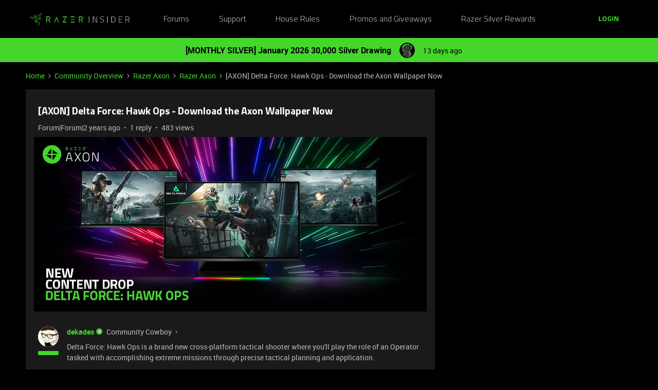

--- FILE ---
content_type: text/html; charset=UTF-8
request_url: https://insider.razer.com/razer-axon-43/axon-delta-force-hawk-ops-download-the-axon-wallpaper-now-50737?sort=dateline.desc
body_size: 40936
content:
<!DOCTYPE html>
<html lang="en">
<head>
                        <meta name="robots" content="index, follow" />
                    <link rel="preconnect" href="https://fonts.googleapis.com">
<link rel="preconnect" href="https://fonts.gstatic.com" crossorigin>
<link rel="stylesheet" href="https://fonts.googleapis.com/css2?family=Roboto:ital,wght@0,100;0,300;0,400;0,500;0,700;0,900;1,100;1,300;1,400;1,500;1,700;1,900&display=swap">
<!--<link rel="stylesheet" href="https://cdn.jsdelivr.net/npm/bootstrap@5.2.3/dist/css/bootstrap.min.css" integrity="sha384-rbsA2VBKQhggwzxH7pPCaAqO46MgnOM80zW1RWuH61DGLwZJEdK2Kadq2F9CUG65" crossorigin="anonymous">-->
<link rel="stylesheet" href="https://assets2.razerzone.com/html/insider/main.min.css">

<!-- Google Tag Manager -->
<noscript><iframe src="//www.googletagmanager.com/ns.html?id=GTM-P9QVFB" height="0" width="0" style="display:none;visibility:hidden"></iframe></noscript>
<script>(function(w,d,s,l,i){w[l]=w[l]||[];w[l].push({'gtm.start':
new Date().getTime(),event:'gtm.js'});var f=d.getElementsByTagName(s)[0],
j=d.createElement(s),dl=l!='dataLayer'?'&l='+l:'';j.async=true;j.src=
'//www.googletagmanager.com/gtm.js?id='+i+dl;f.parentNode.insertBefore(j,f);
})(window,document,'script','dataLayer','GTM-P9QVFB');</script>
<!-- End Google Tag Manager -->

<!-- This Pulls in the Razer Blog Posts -->
<!-- Razer Insider – “From the blog” unified injector -->
<script>
(() => {
  /* =========================
     CONFIG
  ========================== */
  const FEED_URL  = 'https://blog.razer.com/wp-json/wp/v2/posts/?per_page=5&_embed';
  const MAX_POSTS = 3;
  const ROW_TITLE = 'From the Blog';
  const DEBUG     = false; // set to false when happy

  /* =========================
     Utils
  ========================== */
  const log = (...a) => DEBUG && console.log('[BlogInject]', ...a);
  const stripTags = (html) => (html || '').replace(/<[^>]*>/g, '').trim();

  const waitFor = (fn, { timeout = 20000, interval = 150 } = {}) =>
    new Promise((resolve, reject) => {
      const t0 = performance.now();
      (function tick() {
        try { const v = fn(); if (v) return resolve(v); } catch {}
        if (performance.now() - t0 > timeout) return reject(new Error('waitFor timeout'));
        setTimeout(tick, interval);
      })();
    });

  /* =========================
     DOM Finders
  ========================== */
  function findHotWidget() {
    const cont = document.querySelector('.widget-container--featured_topics')?.closest('.widget-container');
    if (cont) return cont;
    // fallback by heading text
    const heads = document.querySelectorAll('h1,h2,h3,h4,[role="heading"]');
    for (const h of heads) if (/hot\s*topics/i.test(h.textContent || '')) {
      return h.closest('.widget-container') || h.closest('.widget__content, section, article');
    }
    return null;
  }

  function findHotHeading(hotWidget) {
    const content = hotWidget.querySelector('.widget__content') || hotWidget;
    return (
      content.querySelector('h2.widget-title.widget__heading.featured-topics__heading') ||
      content.querySelector('h2.widget-title.widget__heading') ||
      content.querySelector('h2')
    );
  }

  function measureMediaHeight(hotWidget) {
    const root  = hotWidget.querySelector('.widget__content') || hotWidget;
    const media = root.querySelector('.topic-card__image, picture img, picture, img, [class*="image"], .c-card__thumb');
    if (!media) return 220;
    const r = media.getBoundingClientRect();
    return Math.max(120, Math.min(400, Math.round(r.height) || 220));
  }

  /* =========================
     Data
  ========================== */
  async function fetchPosts() {
    const r = await fetch(FEED_URL, { cache: 'no-store' });
    if (!r.ok) throw new Error('HTTP ' + r.status);
    const arr = await r.json();
    return (Array.isArray(arr) ? arr : []).slice(0, MAX_POSTS).map(p => {
      const m   = p?._embedded?.['wp:featuredmedia']?.[0];
      const img = m?.media_details?.sizes?.medium_large?.source_url ||
                  m?.media_details?.sizes?.large?.source_url ||
                  m?.media_details?.sizes?.medium?.source_url ||
                  m?.source_url || '';
      return {
        title: stripTags(p?.title?.rendered) || 'Untitled',
        link : p?.link || '#',
        date : p?.date || '',
        img
      };
    });
  }

  /* =========================
     Build UI
  ========================== */
  function buildWidgetAfter(hotWidget) {
    const parent = hotWidget.parentElement;

    const wrap = document.createElement('div');
    wrap.className = 'widget-container widget-container--blog_feed';

    const content = document.createElement('div');
    content.className = 'widget__content';
    wrap.appendChild(content);

    const heading = document.createElement('h2');
    heading.className = 'widget-title widget__heading blog-feed__heading';
    heading.textContent = ROW_TITLE;
    content.appendChild(heading);

    const clamp = document.createElement('div');
    clamp.className = 'blog-clamp';
    clamp.style.boxSizing = 'border-box';
    content.appendChild(clamp);

    const grid = document.createElement('div');
    grid.className = 'blog-grid';
    clamp.appendChild(grid);

    parent.insertBefore(wrap, hotWidget.nextSibling);
    return { heading, clamp, grid };
  }

  // Center & size the clamp using Hot Topics heading left offset
  function lockClampToHeading(clamp, hotHeading, contentRoot) {
    const detectPad = () => {
      const cs = getComputedStyle(contentRoot);
      return {
        padL: parseFloat(cs.paddingLeft || '0') || 0,
        padR: parseFloat(cs.paddingRight || '0') || 0
      };
    };

    const apply = () => {
      const vw   = document.documentElement.clientWidth;
      const rect = hotHeading.getBoundingClientRect();
      const { padL, padR } = detectPad();
      const width = Math.max(320, Math.round(vw - 2 * rect.left - padL - padR));
      clamp.style.maxWidth     = width + 'px';
      clamp.style.width        = '100%';
      clamp.style.marginLeft   = 'auto';
      clamp.style.marginRight  = 'auto';
      clamp.style.paddingLeft  = padL + 'px';
      clamp.style.paddingRight = padR + 'px';
      log('Clamp_by_heading →', { vw, headingLeft: rect.left, padL, padR, width });
    };

    apply();
    window.addEventListener('resize', apply);
    new ResizeObserver(apply).observe(hotHeading);
  }

  function makeCard(p, mediaH) {
    const a = document.createElement('a');
    a.href = p.link; a.target = '_blank'; a.rel = 'noopener';
    a.className = 'blog-card';

    const media = document.createElement('div');
    media.className = 'blog-card__media';
    media.style.height = mediaH + 'px';
    media.style.background = p.img ? `center/cover no-repeat url("${p.img}")` : 'rgba(255,255,255,.06)';

    const body = document.createElement('div'); body.className = 'blog-card__body';
    const h3   = document.createElement('h3'); h3.className = 'blog-card__title'; h3.textContent = p.title;
    const meta = document.createElement('p'); meta.className = 'blog-card__meta';
    meta.textContent = p.date ? new Date(p.date).toLocaleDateString(undefined, { month: 'short', day: 'numeric' }) : '';

    body.appendChild(h3); body.appendChild(meta);
    a.appendChild(media); a.appendChild(body);
    return a;
  }

  /* =========================
     Mount
  ========================== */
  async function mount() {
    const hotWidget = await waitFor(findHotWidget).catch(() => null);
    if (!hotWidget) return log('Hot widget not found');

    const hotHeading = await waitFor(() => findHotHeading(hotWidget)).catch(() => null);
    if (!hotHeading) return log('Hot heading not found');

    const mediaH = measureMediaHeight(hotWidget);
    const contentRoot = hotWidget.querySelector('.widget__content') || hotWidget;
    const { heading, clamp, grid } = buildWidgetAfter(hotWidget);

    // Center the clamp to match Hot Topics content
    lockClampToHeading(clamp, hotHeading, contentRoot);

    // Move heading INSIDE clamp (so it shares centering) + mirror padding as safety
    if (!clamp.contains(heading)) clamp.insertBefore(heading, clamp.firstChild);
    const cs = getComputedStyle(clamp);
    heading.style.boxSizing    = 'border-box';
    heading.style.width        = '100%';
    heading.style.maxWidth     = clamp.getBoundingClientRect().width + 'px';
    heading.style.marginLeft   = 'auto';
    heading.style.marginRight  = 'auto';
    heading.style.paddingLeft  = cs.paddingLeft;
    heading.style.paddingRight = cs.paddingRight;

    // Simple 3-col grid (no copying horizontal scroller classes)
    grid.style.display = 'grid';
    grid.style.gridTemplateColumns = 'repeat(3, minmax(0, 1fr))';
    grid.style.gap = '16px';

    // skeletons
    grid.innerHTML = `<div class="blog-skel"></div><div class="blog-skel"></div><div class="blog-skel"></div>`;

    let posts = [];
    try { posts = await fetchPosts(); } catch (e) { log('fetch error', e); }
    if (!posts.length) { grid.innerHTML = '<p style="opacity:.7">No recent blog posts.</p>'; return; }

    grid.innerHTML = '';
    posts.forEach(p => grid.appendChild(makeCard(p, mediaH)));

    // keep title width synced on resize as a belt-and-suspenders
    const syncHeading = () => {
      heading.style.maxWidth     = clamp.getBoundingClientRect().width + 'px';
      heading.style.paddingLeft  = getComputedStyle(clamp).paddingLeft;
      heading.style.paddingRight = getComputedStyle(clamp).paddingRight;
    };
    window.addEventListener('resize', syncHeading);
    new ResizeObserver(syncHeading).observe(clamp);
  }

  // Start—robust to SPA/lazy render
  const boot = () => new MutationObserver((_, obs) => {
    if (findHotWidget()) { obs.disconnect(); mount(); }
  }).observe(document.body, { childList: true, subtree: true });

  if (document.readyState === 'loading') {
    document.addEventListener('DOMContentLoaded', boot);
  } else {
    boot();
  }
})();
</script>

<style>
/* ===== Blog row visuals (width/centering handled in JS) ===== */
.widget-container--blog_feed .blog-feed__heading{
  display:block;
  margin:0 0 12px;
  line-height:1.25;
  color:#fff;
}

/* Grid cards */
.widget-container--blog_feed .blog-card{
  display:block;
  background:#1c1c1c;
  border:1px solid rgba(255,255,255,.08);
  border-radius:8px;
  overflow:hidden;
  text-decoration:none;
  color:inherit;
  box-shadow:0 1px 2px rgba(0,0,0,.3);
  transition:transform .12s ease, box-shadow .12s ease;
}
.widget-container--blog_feed .blog-card:hover{
  transform:translateY(-2px);
  box-shadow:0 6px 16px rgba(0,255,0,.18);
}
.widget-container--blog_feed .blog-card__body{ padding:12px; }
.widget-container--blog_feed .blog-card__title{
  margin:0 0 6px; font-weight:600; font-size:16px; line-height:1.3; color:#fff;
}
.widget-container--blog_feed .blog-card__meta{
  margin:0; font-size:12px; color:#b3b3b3;
}

/* Skeleton */
.widget-container--blog_feed .blog-skel{
  height:220px; border-radius:8px;
  background:linear-gradient(90deg, rgba(255,255,255,.06), rgba(255,255,255,.03), rgba(255,255,255,.06));
  background-size:200% 100%;
  animation:blog-shimmer 1.2s infinite;
}
@keyframes blog-shimmer { 0%{ background-position:200% 0 } 100%{ background-position:-200% 0 } }
</style>



    
        

<meta charset="UTF-8" />
<meta name="viewport" content="width=device-width, initial-scale=1.0" />
<meta name="format-detection" content="telephone=no">
<meta name="HandheldFriendly" content="true" />
<meta http-equiv="X-UA-Compatible" content="ie=edge"><script type="text/javascript">(window.NREUM||(NREUM={})).init={ajax:{deny_list:["bam.nr-data.net"]},feature_flags:["soft_nav"]};(window.NREUM||(NREUM={})).loader_config={licenseKey:"5364be9000",applicationID:"361790804",browserID:"364728670"};;/*! For license information please see nr-loader-rum-1.308.0.min.js.LICENSE.txt */
(()=>{var e,t,r={163:(e,t,r)=>{"use strict";r.d(t,{j:()=>E});var n=r(384),i=r(1741);var a=r(2555);r(860).K7.genericEvents;const s="experimental.resources",o="register",c=e=>{if(!e||"string"!=typeof e)return!1;try{document.createDocumentFragment().querySelector(e)}catch{return!1}return!0};var d=r(2614),u=r(944),l=r(8122);const f="[data-nr-mask]",g=e=>(0,l.a)(e,(()=>{const e={feature_flags:[],experimental:{allow_registered_children:!1,resources:!1},mask_selector:"*",block_selector:"[data-nr-block]",mask_input_options:{color:!1,date:!1,"datetime-local":!1,email:!1,month:!1,number:!1,range:!1,search:!1,tel:!1,text:!1,time:!1,url:!1,week:!1,textarea:!1,select:!1,password:!0}};return{ajax:{deny_list:void 0,block_internal:!0,enabled:!0,autoStart:!0},api:{get allow_registered_children(){return e.feature_flags.includes(o)||e.experimental.allow_registered_children},set allow_registered_children(t){e.experimental.allow_registered_children=t},duplicate_registered_data:!1},browser_consent_mode:{enabled:!1},distributed_tracing:{enabled:void 0,exclude_newrelic_header:void 0,cors_use_newrelic_header:void 0,cors_use_tracecontext_headers:void 0,allowed_origins:void 0},get feature_flags(){return e.feature_flags},set feature_flags(t){e.feature_flags=t},generic_events:{enabled:!0,autoStart:!0},harvest:{interval:30},jserrors:{enabled:!0,autoStart:!0},logging:{enabled:!0,autoStart:!0},metrics:{enabled:!0,autoStart:!0},obfuscate:void 0,page_action:{enabled:!0},page_view_event:{enabled:!0,autoStart:!0},page_view_timing:{enabled:!0,autoStart:!0},performance:{capture_marks:!1,capture_measures:!1,capture_detail:!0,resources:{get enabled(){return e.feature_flags.includes(s)||e.experimental.resources},set enabled(t){e.experimental.resources=t},asset_types:[],first_party_domains:[],ignore_newrelic:!0}},privacy:{cookies_enabled:!0},proxy:{assets:void 0,beacon:void 0},session:{expiresMs:d.wk,inactiveMs:d.BB},session_replay:{autoStart:!0,enabled:!1,preload:!1,sampling_rate:10,error_sampling_rate:100,collect_fonts:!1,inline_images:!1,fix_stylesheets:!0,mask_all_inputs:!0,get mask_text_selector(){return e.mask_selector},set mask_text_selector(t){c(t)?e.mask_selector="".concat(t,",").concat(f):""===t||null===t?e.mask_selector=f:(0,u.R)(5,t)},get block_class(){return"nr-block"},get ignore_class(){return"nr-ignore"},get mask_text_class(){return"nr-mask"},get block_selector(){return e.block_selector},set block_selector(t){c(t)?e.block_selector+=",".concat(t):""!==t&&(0,u.R)(6,t)},get mask_input_options(){return e.mask_input_options},set mask_input_options(t){t&&"object"==typeof t?e.mask_input_options={...t,password:!0}:(0,u.R)(7,t)}},session_trace:{enabled:!0,autoStart:!0},soft_navigations:{enabled:!0,autoStart:!0},spa:{enabled:!0,autoStart:!0},ssl:void 0,user_actions:{enabled:!0,elementAttributes:["id","className","tagName","type"]}}})());var p=r(6154),m=r(9324);let h=0;const v={buildEnv:m.F3,distMethod:m.Xs,version:m.xv,originTime:p.WN},b={consented:!1},y={appMetadata:{},get consented(){return this.session?.state?.consent||b.consented},set consented(e){b.consented=e},customTransaction:void 0,denyList:void 0,disabled:!1,harvester:void 0,isolatedBacklog:!1,isRecording:!1,loaderType:void 0,maxBytes:3e4,obfuscator:void 0,onerror:void 0,ptid:void 0,releaseIds:{},session:void 0,timeKeeper:void 0,registeredEntities:[],jsAttributesMetadata:{bytes:0},get harvestCount(){return++h}},_=e=>{const t=(0,l.a)(e,y),r=Object.keys(v).reduce((e,t)=>(e[t]={value:v[t],writable:!1,configurable:!0,enumerable:!0},e),{});return Object.defineProperties(t,r)};var w=r(5701);const x=e=>{const t=e.startsWith("http");e+="/",r.p=t?e:"https://"+e};var R=r(7836),k=r(3241);const A={accountID:void 0,trustKey:void 0,agentID:void 0,licenseKey:void 0,applicationID:void 0,xpid:void 0},S=e=>(0,l.a)(e,A),T=new Set;function E(e,t={},r,s){let{init:o,info:c,loader_config:d,runtime:u={},exposed:l=!0}=t;if(!c){const e=(0,n.pV)();o=e.init,c=e.info,d=e.loader_config}e.init=g(o||{}),e.loader_config=S(d||{}),c.jsAttributes??={},p.bv&&(c.jsAttributes.isWorker=!0),e.info=(0,a.D)(c);const f=e.init,m=[c.beacon,c.errorBeacon];T.has(e.agentIdentifier)||(f.proxy.assets&&(x(f.proxy.assets),m.push(f.proxy.assets)),f.proxy.beacon&&m.push(f.proxy.beacon),e.beacons=[...m],function(e){const t=(0,n.pV)();Object.getOwnPropertyNames(i.W.prototype).forEach(r=>{const n=i.W.prototype[r];if("function"!=typeof n||"constructor"===n)return;let a=t[r];e[r]&&!1!==e.exposed&&"micro-agent"!==e.runtime?.loaderType&&(t[r]=(...t)=>{const n=e[r](...t);return a?a(...t):n})})}(e),(0,n.US)("activatedFeatures",w.B)),u.denyList=[...f.ajax.deny_list||[],...f.ajax.block_internal?m:[]],u.ptid=e.agentIdentifier,u.loaderType=r,e.runtime=_(u),T.has(e.agentIdentifier)||(e.ee=R.ee.get(e.agentIdentifier),e.exposed=l,(0,k.W)({agentIdentifier:e.agentIdentifier,drained:!!w.B?.[e.agentIdentifier],type:"lifecycle",name:"initialize",feature:void 0,data:e.config})),T.add(e.agentIdentifier)}},384:(e,t,r)=>{"use strict";r.d(t,{NT:()=>s,US:()=>u,Zm:()=>o,bQ:()=>d,dV:()=>c,pV:()=>l});var n=r(6154),i=r(1863),a=r(1910);const s={beacon:"bam.nr-data.net",errorBeacon:"bam.nr-data.net"};function o(){return n.gm.NREUM||(n.gm.NREUM={}),void 0===n.gm.newrelic&&(n.gm.newrelic=n.gm.NREUM),n.gm.NREUM}function c(){let e=o();return e.o||(e.o={ST:n.gm.setTimeout,SI:n.gm.setImmediate||n.gm.setInterval,CT:n.gm.clearTimeout,XHR:n.gm.XMLHttpRequest,REQ:n.gm.Request,EV:n.gm.Event,PR:n.gm.Promise,MO:n.gm.MutationObserver,FETCH:n.gm.fetch,WS:n.gm.WebSocket},(0,a.i)(...Object.values(e.o))),e}function d(e,t){let r=o();r.initializedAgents??={},t.initializedAt={ms:(0,i.t)(),date:new Date},r.initializedAgents[e]=t}function u(e,t){o()[e]=t}function l(){return function(){let e=o();const t=e.info||{};e.info={beacon:s.beacon,errorBeacon:s.errorBeacon,...t}}(),function(){let e=o();const t=e.init||{};e.init={...t}}(),c(),function(){let e=o();const t=e.loader_config||{};e.loader_config={...t}}(),o()}},782:(e,t,r)=>{"use strict";r.d(t,{T:()=>n});const n=r(860).K7.pageViewTiming},860:(e,t,r)=>{"use strict";r.d(t,{$J:()=>u,K7:()=>c,P3:()=>d,XX:()=>i,Yy:()=>o,df:()=>a,qY:()=>n,v4:()=>s});const n="events",i="jserrors",a="browser/blobs",s="rum",o="browser/logs",c={ajax:"ajax",genericEvents:"generic_events",jserrors:i,logging:"logging",metrics:"metrics",pageAction:"page_action",pageViewEvent:"page_view_event",pageViewTiming:"page_view_timing",sessionReplay:"session_replay",sessionTrace:"session_trace",softNav:"soft_navigations",spa:"spa"},d={[c.pageViewEvent]:1,[c.pageViewTiming]:2,[c.metrics]:3,[c.jserrors]:4,[c.spa]:5,[c.ajax]:6,[c.sessionTrace]:7,[c.softNav]:8,[c.sessionReplay]:9,[c.logging]:10,[c.genericEvents]:11},u={[c.pageViewEvent]:s,[c.pageViewTiming]:n,[c.ajax]:n,[c.spa]:n,[c.softNav]:n,[c.metrics]:i,[c.jserrors]:i,[c.sessionTrace]:a,[c.sessionReplay]:a,[c.logging]:o,[c.genericEvents]:"ins"}},944:(e,t,r)=>{"use strict";r.d(t,{R:()=>i});var n=r(3241);function i(e,t){"function"==typeof console.debug&&(console.debug("New Relic Warning: https://github.com/newrelic/newrelic-browser-agent/blob/main/docs/warning-codes.md#".concat(e),t),(0,n.W)({agentIdentifier:null,drained:null,type:"data",name:"warn",feature:"warn",data:{code:e,secondary:t}}))}},1687:(e,t,r)=>{"use strict";r.d(t,{Ak:()=>d,Ze:()=>f,x3:()=>u});var n=r(3241),i=r(7836),a=r(3606),s=r(860),o=r(2646);const c={};function d(e,t){const r={staged:!1,priority:s.P3[t]||0};l(e),c[e].get(t)||c[e].set(t,r)}function u(e,t){e&&c[e]&&(c[e].get(t)&&c[e].delete(t),p(e,t,!1),c[e].size&&g(e))}function l(e){if(!e)throw new Error("agentIdentifier required");c[e]||(c[e]=new Map)}function f(e="",t="feature",r=!1){if(l(e),!e||!c[e].get(t)||r)return p(e,t);c[e].get(t).staged=!0,g(e)}function g(e){const t=Array.from(c[e]);t.every(([e,t])=>t.staged)&&(t.sort((e,t)=>e[1].priority-t[1].priority),t.forEach(([t])=>{c[e].delete(t),p(e,t)}))}function p(e,t,r=!0){const s=e?i.ee.get(e):i.ee,c=a.i.handlers;if(!s.aborted&&s.backlog&&c){if((0,n.W)({agentIdentifier:e,type:"lifecycle",name:"drain",feature:t}),r){const e=s.backlog[t],r=c[t];if(r){for(let t=0;e&&t<e.length;++t)m(e[t],r);Object.entries(r).forEach(([e,t])=>{Object.values(t||{}).forEach(t=>{t[0]?.on&&t[0]?.context()instanceof o.y&&t[0].on(e,t[1])})})}}s.isolatedBacklog||delete c[t],s.backlog[t]=null,s.emit("drain-"+t,[])}}function m(e,t){var r=e[1];Object.values(t[r]||{}).forEach(t=>{var r=e[0];if(t[0]===r){var n=t[1],i=e[3],a=e[2];n.apply(i,a)}})}},1738:(e,t,r)=>{"use strict";r.d(t,{U:()=>g,Y:()=>f});var n=r(3241),i=r(9908),a=r(1863),s=r(944),o=r(5701),c=r(3969),d=r(8362),u=r(860),l=r(4261);function f(e,t,r,a){const f=a||r;!f||f[e]&&f[e]!==d.d.prototype[e]||(f[e]=function(){(0,i.p)(c.xV,["API/"+e+"/called"],void 0,u.K7.metrics,r.ee),(0,n.W)({agentIdentifier:r.agentIdentifier,drained:!!o.B?.[r.agentIdentifier],type:"data",name:"api",feature:l.Pl+e,data:{}});try{return t.apply(this,arguments)}catch(e){(0,s.R)(23,e)}})}function g(e,t,r,n,s){const o=e.info;null===r?delete o.jsAttributes[t]:o.jsAttributes[t]=r,(s||null===r)&&(0,i.p)(l.Pl+n,[(0,a.t)(),t,r],void 0,"session",e.ee)}},1741:(e,t,r)=>{"use strict";r.d(t,{W:()=>a});var n=r(944),i=r(4261);class a{#e(e,...t){if(this[e]!==a.prototype[e])return this[e](...t);(0,n.R)(35,e)}addPageAction(e,t){return this.#e(i.hG,e,t)}register(e){return this.#e(i.eY,e)}recordCustomEvent(e,t){return this.#e(i.fF,e,t)}setPageViewName(e,t){return this.#e(i.Fw,e,t)}setCustomAttribute(e,t,r){return this.#e(i.cD,e,t,r)}noticeError(e,t){return this.#e(i.o5,e,t)}setUserId(e,t=!1){return this.#e(i.Dl,e,t)}setApplicationVersion(e){return this.#e(i.nb,e)}setErrorHandler(e){return this.#e(i.bt,e)}addRelease(e,t){return this.#e(i.k6,e,t)}log(e,t){return this.#e(i.$9,e,t)}start(){return this.#e(i.d3)}finished(e){return this.#e(i.BL,e)}recordReplay(){return this.#e(i.CH)}pauseReplay(){return this.#e(i.Tb)}addToTrace(e){return this.#e(i.U2,e)}setCurrentRouteName(e){return this.#e(i.PA,e)}interaction(e){return this.#e(i.dT,e)}wrapLogger(e,t,r){return this.#e(i.Wb,e,t,r)}measure(e,t){return this.#e(i.V1,e,t)}consent(e){return this.#e(i.Pv,e)}}},1863:(e,t,r)=>{"use strict";function n(){return Math.floor(performance.now())}r.d(t,{t:()=>n})},1910:(e,t,r)=>{"use strict";r.d(t,{i:()=>a});var n=r(944);const i=new Map;function a(...e){return e.every(e=>{if(i.has(e))return i.get(e);const t="function"==typeof e?e.toString():"",r=t.includes("[native code]"),a=t.includes("nrWrapper");return r||a||(0,n.R)(64,e?.name||t),i.set(e,r),r})}},2555:(e,t,r)=>{"use strict";r.d(t,{D:()=>o,f:()=>s});var n=r(384),i=r(8122);const a={beacon:n.NT.beacon,errorBeacon:n.NT.errorBeacon,licenseKey:void 0,applicationID:void 0,sa:void 0,queueTime:void 0,applicationTime:void 0,ttGuid:void 0,user:void 0,account:void 0,product:void 0,extra:void 0,jsAttributes:{},userAttributes:void 0,atts:void 0,transactionName:void 0,tNamePlain:void 0};function s(e){try{return!!e.licenseKey&&!!e.errorBeacon&&!!e.applicationID}catch(e){return!1}}const o=e=>(0,i.a)(e,a)},2614:(e,t,r)=>{"use strict";r.d(t,{BB:()=>s,H3:()=>n,g:()=>d,iL:()=>c,tS:()=>o,uh:()=>i,wk:()=>a});const n="NRBA",i="SESSION",a=144e5,s=18e5,o={STARTED:"session-started",PAUSE:"session-pause",RESET:"session-reset",RESUME:"session-resume",UPDATE:"session-update"},c={SAME_TAB:"same-tab",CROSS_TAB:"cross-tab"},d={OFF:0,FULL:1,ERROR:2}},2646:(e,t,r)=>{"use strict";r.d(t,{y:()=>n});class n{constructor(e){this.contextId=e}}},2843:(e,t,r)=>{"use strict";r.d(t,{G:()=>a,u:()=>i});var n=r(3878);function i(e,t=!1,r,i){(0,n.DD)("visibilitychange",function(){if(t)return void("hidden"===document.visibilityState&&e());e(document.visibilityState)},r,i)}function a(e,t,r){(0,n.sp)("pagehide",e,t,r)}},3241:(e,t,r)=>{"use strict";r.d(t,{W:()=>a});var n=r(6154);const i="newrelic";function a(e={}){try{n.gm.dispatchEvent(new CustomEvent(i,{detail:e}))}catch(e){}}},3606:(e,t,r)=>{"use strict";r.d(t,{i:()=>a});var n=r(9908);a.on=s;var i=a.handlers={};function a(e,t,r,a){s(a||n.d,i,e,t,r)}function s(e,t,r,i,a){a||(a="feature"),e||(e=n.d);var s=t[a]=t[a]||{};(s[r]=s[r]||[]).push([e,i])}},3878:(e,t,r)=>{"use strict";function n(e,t){return{capture:e,passive:!1,signal:t}}function i(e,t,r=!1,i){window.addEventListener(e,t,n(r,i))}function a(e,t,r=!1,i){document.addEventListener(e,t,n(r,i))}r.d(t,{DD:()=>a,jT:()=>n,sp:()=>i})},3969:(e,t,r)=>{"use strict";r.d(t,{TZ:()=>n,XG:()=>o,rs:()=>i,xV:()=>s,z_:()=>a});const n=r(860).K7.metrics,i="sm",a="cm",s="storeSupportabilityMetrics",o="storeEventMetrics"},4234:(e,t,r)=>{"use strict";r.d(t,{W:()=>a});var n=r(7836),i=r(1687);class a{constructor(e,t){this.agentIdentifier=e,this.ee=n.ee.get(e),this.featureName=t,this.blocked=!1}deregisterDrain(){(0,i.x3)(this.agentIdentifier,this.featureName)}}},4261:(e,t,r)=>{"use strict";r.d(t,{$9:()=>d,BL:()=>o,CH:()=>g,Dl:()=>_,Fw:()=>y,PA:()=>h,Pl:()=>n,Pv:()=>k,Tb:()=>l,U2:()=>a,V1:()=>R,Wb:()=>x,bt:()=>b,cD:()=>v,d3:()=>w,dT:()=>c,eY:()=>p,fF:()=>f,hG:()=>i,k6:()=>s,nb:()=>m,o5:()=>u});const n="api-",i="addPageAction",a="addToTrace",s="addRelease",o="finished",c="interaction",d="log",u="noticeError",l="pauseReplay",f="recordCustomEvent",g="recordReplay",p="register",m="setApplicationVersion",h="setCurrentRouteName",v="setCustomAttribute",b="setErrorHandler",y="setPageViewName",_="setUserId",w="start",x="wrapLogger",R="measure",k="consent"},5289:(e,t,r)=>{"use strict";r.d(t,{GG:()=>s,Qr:()=>c,sB:()=>o});var n=r(3878),i=r(6389);function a(){return"undefined"==typeof document||"complete"===document.readyState}function s(e,t){if(a())return e();const r=(0,i.J)(e),s=setInterval(()=>{a()&&(clearInterval(s),r())},500);(0,n.sp)("load",r,t)}function o(e){if(a())return e();(0,n.DD)("DOMContentLoaded",e)}function c(e){if(a())return e();(0,n.sp)("popstate",e)}},5607:(e,t,r)=>{"use strict";r.d(t,{W:()=>n});const n=(0,r(9566).bz)()},5701:(e,t,r)=>{"use strict";r.d(t,{B:()=>a,t:()=>s});var n=r(3241);const i=new Set,a={};function s(e,t){const r=t.agentIdentifier;a[r]??={},e&&"object"==typeof e&&(i.has(r)||(t.ee.emit("rumresp",[e]),a[r]=e,i.add(r),(0,n.W)({agentIdentifier:r,loaded:!0,drained:!0,type:"lifecycle",name:"load",feature:void 0,data:e})))}},6154:(e,t,r)=>{"use strict";r.d(t,{OF:()=>c,RI:()=>i,WN:()=>u,bv:()=>a,eN:()=>l,gm:()=>s,mw:()=>o,sb:()=>d});var n=r(1863);const i="undefined"!=typeof window&&!!window.document,a="undefined"!=typeof WorkerGlobalScope&&("undefined"!=typeof self&&self instanceof WorkerGlobalScope&&self.navigator instanceof WorkerNavigator||"undefined"!=typeof globalThis&&globalThis instanceof WorkerGlobalScope&&globalThis.navigator instanceof WorkerNavigator),s=i?window:"undefined"!=typeof WorkerGlobalScope&&("undefined"!=typeof self&&self instanceof WorkerGlobalScope&&self||"undefined"!=typeof globalThis&&globalThis instanceof WorkerGlobalScope&&globalThis),o=Boolean("hidden"===s?.document?.visibilityState),c=/iPad|iPhone|iPod/.test(s.navigator?.userAgent),d=c&&"undefined"==typeof SharedWorker,u=((()=>{const e=s.navigator?.userAgent?.match(/Firefox[/\s](\d+\.\d+)/);Array.isArray(e)&&e.length>=2&&e[1]})(),Date.now()-(0,n.t)()),l=()=>"undefined"!=typeof PerformanceNavigationTiming&&s?.performance?.getEntriesByType("navigation")?.[0]?.responseStart},6389:(e,t,r)=>{"use strict";function n(e,t=500,r={}){const n=r?.leading||!1;let i;return(...r)=>{n&&void 0===i&&(e.apply(this,r),i=setTimeout(()=>{i=clearTimeout(i)},t)),n||(clearTimeout(i),i=setTimeout(()=>{e.apply(this,r)},t))}}function i(e){let t=!1;return(...r)=>{t||(t=!0,e.apply(this,r))}}r.d(t,{J:()=>i,s:()=>n})},6630:(e,t,r)=>{"use strict";r.d(t,{T:()=>n});const n=r(860).K7.pageViewEvent},7699:(e,t,r)=>{"use strict";r.d(t,{It:()=>a,KC:()=>o,No:()=>i,qh:()=>s});var n=r(860);const i=16e3,a=1e6,s="SESSION_ERROR",o={[n.K7.logging]:!0,[n.K7.genericEvents]:!1,[n.K7.jserrors]:!1,[n.K7.ajax]:!1}},7836:(e,t,r)=>{"use strict";r.d(t,{P:()=>o,ee:()=>c});var n=r(384),i=r(8990),a=r(2646),s=r(5607);const o="nr@context:".concat(s.W),c=function e(t,r){var n={},s={},u={},l=!1;try{l=16===r.length&&d.initializedAgents?.[r]?.runtime.isolatedBacklog}catch(e){}var f={on:p,addEventListener:p,removeEventListener:function(e,t){var r=n[e];if(!r)return;for(var i=0;i<r.length;i++)r[i]===t&&r.splice(i,1)},emit:function(e,r,n,i,a){!1!==a&&(a=!0);if(c.aborted&&!i)return;t&&a&&t.emit(e,r,n);var o=g(n);m(e).forEach(e=>{e.apply(o,r)});var d=v()[s[e]];d&&d.push([f,e,r,o]);return o},get:h,listeners:m,context:g,buffer:function(e,t){const r=v();if(t=t||"feature",f.aborted)return;Object.entries(e||{}).forEach(([e,n])=>{s[n]=t,t in r||(r[t]=[])})},abort:function(){f._aborted=!0,Object.keys(f.backlog).forEach(e=>{delete f.backlog[e]})},isBuffering:function(e){return!!v()[s[e]]},debugId:r,backlog:l?{}:t&&"object"==typeof t.backlog?t.backlog:{},isolatedBacklog:l};return Object.defineProperty(f,"aborted",{get:()=>{let e=f._aborted||!1;return e||(t&&(e=t.aborted),e)}}),f;function g(e){return e&&e instanceof a.y?e:e?(0,i.I)(e,o,()=>new a.y(o)):new a.y(o)}function p(e,t){n[e]=m(e).concat(t)}function m(e){return n[e]||[]}function h(t){return u[t]=u[t]||e(f,t)}function v(){return f.backlog}}(void 0,"globalEE"),d=(0,n.Zm)();d.ee||(d.ee=c)},8122:(e,t,r)=>{"use strict";r.d(t,{a:()=>i});var n=r(944);function i(e,t){try{if(!e||"object"!=typeof e)return(0,n.R)(3);if(!t||"object"!=typeof t)return(0,n.R)(4);const r=Object.create(Object.getPrototypeOf(t),Object.getOwnPropertyDescriptors(t)),a=0===Object.keys(r).length?e:r;for(let s in a)if(void 0!==e[s])try{if(null===e[s]){r[s]=null;continue}Array.isArray(e[s])&&Array.isArray(t[s])?r[s]=Array.from(new Set([...e[s],...t[s]])):"object"==typeof e[s]&&"object"==typeof t[s]?r[s]=i(e[s],t[s]):r[s]=e[s]}catch(e){r[s]||(0,n.R)(1,e)}return r}catch(e){(0,n.R)(2,e)}}},8362:(e,t,r)=>{"use strict";r.d(t,{d:()=>a});var n=r(9566),i=r(1741);class a extends i.W{agentIdentifier=(0,n.LA)(16)}},8374:(e,t,r)=>{r.nc=(()=>{try{return document?.currentScript?.nonce}catch(e){}return""})()},8990:(e,t,r)=>{"use strict";r.d(t,{I:()=>i});var n=Object.prototype.hasOwnProperty;function i(e,t,r){if(n.call(e,t))return e[t];var i=r();if(Object.defineProperty&&Object.keys)try{return Object.defineProperty(e,t,{value:i,writable:!0,enumerable:!1}),i}catch(e){}return e[t]=i,i}},9324:(e,t,r)=>{"use strict";r.d(t,{F3:()=>i,Xs:()=>a,xv:()=>n});const n="1.308.0",i="PROD",a="CDN"},9566:(e,t,r)=>{"use strict";r.d(t,{LA:()=>o,bz:()=>s});var n=r(6154);const i="xxxxxxxx-xxxx-4xxx-yxxx-xxxxxxxxxxxx";function a(e,t){return e?15&e[t]:16*Math.random()|0}function s(){const e=n.gm?.crypto||n.gm?.msCrypto;let t,r=0;return e&&e.getRandomValues&&(t=e.getRandomValues(new Uint8Array(30))),i.split("").map(e=>"x"===e?a(t,r++).toString(16):"y"===e?(3&a()|8).toString(16):e).join("")}function o(e){const t=n.gm?.crypto||n.gm?.msCrypto;let r,i=0;t&&t.getRandomValues&&(r=t.getRandomValues(new Uint8Array(e)));const s=[];for(var o=0;o<e;o++)s.push(a(r,i++).toString(16));return s.join("")}},9908:(e,t,r)=>{"use strict";r.d(t,{d:()=>n,p:()=>i});var n=r(7836).ee.get("handle");function i(e,t,r,i,a){a?(a.buffer([e],i),a.emit(e,t,r)):(n.buffer([e],i),n.emit(e,t,r))}}},n={};function i(e){var t=n[e];if(void 0!==t)return t.exports;var a=n[e]={exports:{}};return r[e](a,a.exports,i),a.exports}i.m=r,i.d=(e,t)=>{for(var r in t)i.o(t,r)&&!i.o(e,r)&&Object.defineProperty(e,r,{enumerable:!0,get:t[r]})},i.f={},i.e=e=>Promise.all(Object.keys(i.f).reduce((t,r)=>(i.f[r](e,t),t),[])),i.u=e=>"nr-rum-1.308.0.min.js",i.o=(e,t)=>Object.prototype.hasOwnProperty.call(e,t),e={},t="NRBA-1.308.0.PROD:",i.l=(r,n,a,s)=>{if(e[r])e[r].push(n);else{var o,c;if(void 0!==a)for(var d=document.getElementsByTagName("script"),u=0;u<d.length;u++){var l=d[u];if(l.getAttribute("src")==r||l.getAttribute("data-webpack")==t+a){o=l;break}}if(!o){c=!0;var f={296:"sha512-+MIMDsOcckGXa1EdWHqFNv7P+JUkd5kQwCBr3KE6uCvnsBNUrdSt4a/3/L4j4TxtnaMNjHpza2/erNQbpacJQA=="};(o=document.createElement("script")).charset="utf-8",i.nc&&o.setAttribute("nonce",i.nc),o.setAttribute("data-webpack",t+a),o.src=r,0!==o.src.indexOf(window.location.origin+"/")&&(o.crossOrigin="anonymous"),f[s]&&(o.integrity=f[s])}e[r]=[n];var g=(t,n)=>{o.onerror=o.onload=null,clearTimeout(p);var i=e[r];if(delete e[r],o.parentNode&&o.parentNode.removeChild(o),i&&i.forEach(e=>e(n)),t)return t(n)},p=setTimeout(g.bind(null,void 0,{type:"timeout",target:o}),12e4);o.onerror=g.bind(null,o.onerror),o.onload=g.bind(null,o.onload),c&&document.head.appendChild(o)}},i.r=e=>{"undefined"!=typeof Symbol&&Symbol.toStringTag&&Object.defineProperty(e,Symbol.toStringTag,{value:"Module"}),Object.defineProperty(e,"__esModule",{value:!0})},i.p="https://js-agent.newrelic.com/",(()=>{var e={374:0,840:0};i.f.j=(t,r)=>{var n=i.o(e,t)?e[t]:void 0;if(0!==n)if(n)r.push(n[2]);else{var a=new Promise((r,i)=>n=e[t]=[r,i]);r.push(n[2]=a);var s=i.p+i.u(t),o=new Error;i.l(s,r=>{if(i.o(e,t)&&(0!==(n=e[t])&&(e[t]=void 0),n)){var a=r&&("load"===r.type?"missing":r.type),s=r&&r.target&&r.target.src;o.message="Loading chunk "+t+" failed: ("+a+": "+s+")",o.name="ChunkLoadError",o.type=a,o.request=s,n[1](o)}},"chunk-"+t,t)}};var t=(t,r)=>{var n,a,[s,o,c]=r,d=0;if(s.some(t=>0!==e[t])){for(n in o)i.o(o,n)&&(i.m[n]=o[n]);if(c)c(i)}for(t&&t(r);d<s.length;d++)a=s[d],i.o(e,a)&&e[a]&&e[a][0](),e[a]=0},r=self["webpackChunk:NRBA-1.308.0.PROD"]=self["webpackChunk:NRBA-1.308.0.PROD"]||[];r.forEach(t.bind(null,0)),r.push=t.bind(null,r.push.bind(r))})(),(()=>{"use strict";i(8374);var e=i(8362),t=i(860);const r=Object.values(t.K7);var n=i(163);var a=i(9908),s=i(1863),o=i(4261),c=i(1738);var d=i(1687),u=i(4234),l=i(5289),f=i(6154),g=i(944),p=i(384);const m=e=>f.RI&&!0===e?.privacy.cookies_enabled;function h(e){return!!(0,p.dV)().o.MO&&m(e)&&!0===e?.session_trace.enabled}var v=i(6389),b=i(7699);class y extends u.W{constructor(e,t){super(e.agentIdentifier,t),this.agentRef=e,this.abortHandler=void 0,this.featAggregate=void 0,this.loadedSuccessfully=void 0,this.onAggregateImported=new Promise(e=>{this.loadedSuccessfully=e}),this.deferred=Promise.resolve(),!1===e.init[this.featureName].autoStart?this.deferred=new Promise((t,r)=>{this.ee.on("manual-start-all",(0,v.J)(()=>{(0,d.Ak)(e.agentIdentifier,this.featureName),t()}))}):(0,d.Ak)(e.agentIdentifier,t)}importAggregator(e,t,r={}){if(this.featAggregate)return;const n=async()=>{let n;await this.deferred;try{if(m(e.init)){const{setupAgentSession:t}=await i.e(296).then(i.bind(i,3305));n=t(e)}}catch(e){(0,g.R)(20,e),this.ee.emit("internal-error",[e]),(0,a.p)(b.qh,[e],void 0,this.featureName,this.ee)}try{if(!this.#t(this.featureName,n,e.init))return(0,d.Ze)(this.agentIdentifier,this.featureName),void this.loadedSuccessfully(!1);const{Aggregate:i}=await t();this.featAggregate=new i(e,r),e.runtime.harvester.initializedAggregates.push(this.featAggregate),this.loadedSuccessfully(!0)}catch(e){(0,g.R)(34,e),this.abortHandler?.(),(0,d.Ze)(this.agentIdentifier,this.featureName,!0),this.loadedSuccessfully(!1),this.ee&&this.ee.abort()}};f.RI?(0,l.GG)(()=>n(),!0):n()}#t(e,r,n){if(this.blocked)return!1;switch(e){case t.K7.sessionReplay:return h(n)&&!!r;case t.K7.sessionTrace:return!!r;default:return!0}}}var _=i(6630),w=i(2614),x=i(3241);class R extends y{static featureName=_.T;constructor(e){var t;super(e,_.T),this.setupInspectionEvents(e.agentIdentifier),t=e,(0,c.Y)(o.Fw,function(e,r){"string"==typeof e&&("/"!==e.charAt(0)&&(e="/"+e),t.runtime.customTransaction=(r||"http://custom.transaction")+e,(0,a.p)(o.Pl+o.Fw,[(0,s.t)()],void 0,void 0,t.ee))},t),this.importAggregator(e,()=>i.e(296).then(i.bind(i,3943)))}setupInspectionEvents(e){const t=(t,r)=>{t&&(0,x.W)({agentIdentifier:e,timeStamp:t.timeStamp,loaded:"complete"===t.target.readyState,type:"window",name:r,data:t.target.location+""})};(0,l.sB)(e=>{t(e,"DOMContentLoaded")}),(0,l.GG)(e=>{t(e,"load")}),(0,l.Qr)(e=>{t(e,"navigate")}),this.ee.on(w.tS.UPDATE,(t,r)=>{(0,x.W)({agentIdentifier:e,type:"lifecycle",name:"session",data:r})})}}class k extends e.d{constructor(e){var t;(super(),f.gm)?(this.features={},(0,p.bQ)(this.agentIdentifier,this),this.desiredFeatures=new Set(e.features||[]),this.desiredFeatures.add(R),(0,n.j)(this,e,e.loaderType||"agent"),t=this,(0,c.Y)(o.cD,function(e,r,n=!1){if("string"==typeof e){if(["string","number","boolean"].includes(typeof r)||null===r)return(0,c.U)(t,e,r,o.cD,n);(0,g.R)(40,typeof r)}else(0,g.R)(39,typeof e)},t),function(e){(0,c.Y)(o.Dl,function(t,r=!1){if("string"!=typeof t&&null!==t)return void(0,g.R)(41,typeof t);const n=e.info.jsAttributes["enduser.id"];r&&null!=n&&n!==t?(0,a.p)(o.Pl+"setUserIdAndResetSession",[t],void 0,"session",e.ee):(0,c.U)(e,"enduser.id",t,o.Dl,!0)},e)}(this),function(e){(0,c.Y)(o.nb,function(t){if("string"==typeof t||null===t)return(0,c.U)(e,"application.version",t,o.nb,!1);(0,g.R)(42,typeof t)},e)}(this),function(e){(0,c.Y)(o.d3,function(){e.ee.emit("manual-start-all")},e)}(this),function(e){(0,c.Y)(o.Pv,function(t=!0){if("boolean"==typeof t){if((0,a.p)(o.Pl+o.Pv,[t],void 0,"session",e.ee),e.runtime.consented=t,t){const t=e.features.page_view_event;t.onAggregateImported.then(e=>{const r=t.featAggregate;e&&!r.sentRum&&r.sendRum()})}}else(0,g.R)(65,typeof t)},e)}(this),this.run()):(0,g.R)(21)}get config(){return{info:this.info,init:this.init,loader_config:this.loader_config,runtime:this.runtime}}get api(){return this}run(){try{const e=function(e){const t={};return r.forEach(r=>{t[r]=!!e[r]?.enabled}),t}(this.init),n=[...this.desiredFeatures];n.sort((e,r)=>t.P3[e.featureName]-t.P3[r.featureName]),n.forEach(r=>{if(!e[r.featureName]&&r.featureName!==t.K7.pageViewEvent)return;if(r.featureName===t.K7.spa)return void(0,g.R)(67);const n=function(e){switch(e){case t.K7.ajax:return[t.K7.jserrors];case t.K7.sessionTrace:return[t.K7.ajax,t.K7.pageViewEvent];case t.K7.sessionReplay:return[t.K7.sessionTrace];case t.K7.pageViewTiming:return[t.K7.pageViewEvent];default:return[]}}(r.featureName).filter(e=>!(e in this.features));n.length>0&&(0,g.R)(36,{targetFeature:r.featureName,missingDependencies:n}),this.features[r.featureName]=new r(this)})}catch(e){(0,g.R)(22,e);for(const e in this.features)this.features[e].abortHandler?.();const t=(0,p.Zm)();delete t.initializedAgents[this.agentIdentifier]?.features,delete this.sharedAggregator;return t.ee.get(this.agentIdentifier).abort(),!1}}}var A=i(2843),S=i(782);class T extends y{static featureName=S.T;constructor(e){super(e,S.T),f.RI&&((0,A.u)(()=>(0,a.p)("docHidden",[(0,s.t)()],void 0,S.T,this.ee),!0),(0,A.G)(()=>(0,a.p)("winPagehide",[(0,s.t)()],void 0,S.T,this.ee)),this.importAggregator(e,()=>i.e(296).then(i.bind(i,2117))))}}var E=i(3969);class I extends y{static featureName=E.TZ;constructor(e){super(e,E.TZ),f.RI&&document.addEventListener("securitypolicyviolation",e=>{(0,a.p)(E.xV,["Generic/CSPViolation/Detected"],void 0,this.featureName,this.ee)}),this.importAggregator(e,()=>i.e(296).then(i.bind(i,9623)))}}new k({features:[R,T,I],loaderType:"lite"})})()})();</script>

<link rel="shortcut icon" type="image/png" href="https://uploads-us-west-2.insided.com/razer-us/attachment/1ff94430-2fac-4565-af3a-4782fc8d615f.png" />
<title>[AXON] Delta Force: Hawk Ops - Download the Axon Wallpaper Now | Razer Insider</title>
<meta name="description" content="Delta Force: Hawk Ops is a brand new cross-platform tactical shooter where you&#039;ll play the role of an Operator tasked with accomplishing extreme mission...">

<meta property="og:title" content="[AXON] Delta Force: Hawk Ops - Download the Axon Wallpaper Now | Razer Insider"/>
<meta property="og:type" content="article" />
<meta property="og:url" content="https://insider.razer.com/razer-axon-43/axon-delta-force-hawk-ops-download-the-axon-wallpaper-now-50737?sort=dateline.desc"/>
<meta property="og:description" content="Delta Force: Hawk Ops is a brand new cross-platform tactical shooter where you&#039;ll play the role of an Operator tasked with accomplishing extreme missions through precise tactical planning and application.Download Razer Axon and add the Delta Force: Hawk Ops wallpaper to your collection." />
<meta property="og:image" content="https://uploads-us-west-2.insided.com/razer-us/attachment/1440x640/c12c19f3-2d1a-455f-b539-4cde565eed74_thumb.jpg"/>
<meta property="og:image:secure_url" content="https://uploads-us-west-2.insided.com/razer-us/attachment/1440x640/c12c19f3-2d1a-455f-b539-4cde565eed74_thumb.jpg"/>


    <link rel="canonical" href="https://insider.razer.com/razer-axon-43/axon-delta-force-hawk-ops-download-the-axon-wallpaper-now-50737" />

        
<style id="css-variables">@font-face{ font-family:Roboto; src:url(https://d2cn40jarzxub5.cloudfront.net/_fonts/fonts/roboto/bold/Roboto-Bold-webfont.eot); src:url(https://d2cn40jarzxub5.cloudfront.net/_fonts/fonts/roboto/bold/Roboto-Bold-webfont.eot#iefix) format("embedded-opentype"),url(https://d2cn40jarzxub5.cloudfront.net/_fonts/fonts/roboto/bold/Roboto-Bold-webfont.woff) format("woff"),url(https://d2cn40jarzxub5.cloudfront.net/_fonts/fonts/roboto/bold/Roboto-Bold-webfont.ttf) format("truetype"),url(https://d2cn40jarzxub5.cloudfront.net/_fonts/fonts/roboto/bold/Roboto-Bold-webfont.svg#2dumbregular) format("svg"); font-style:normal; font-weight:700 } @font-face{ font-family:Roboto; src:url(https://d2cn40jarzxub5.cloudfront.net/_fonts/fonts/roboto/bolditalic/Roboto-BoldItalic-webfont.eot); src:url(https://d2cn40jarzxub5.cloudfront.net/_fonts/fonts/roboto/bolditalic/Roboto-BoldItalic-webfont.eot#iefix) format("embedded-opentype"),url(https://d2cn40jarzxub5.cloudfront.net/_fonts/fonts/roboto/bolditalic/Roboto-BoldItalic-webfont.woff) format("woff"),url(https://d2cn40jarzxub5.cloudfront.net/_fonts/fonts/roboto/bolditalic/Roboto-BoldItalic-webfont.ttf) format("truetype"),url(https://d2cn40jarzxub5.cloudfront.net/_fonts/fonts/roboto/bolditalic/Roboto-BoldItalic-webfont.svg#2dumbregular) format("svg"); font-style:italic; font-weight:700 } @font-face{ font-family:Roboto; src:url(https://d2cn40jarzxub5.cloudfront.net/_fonts/fonts/fonts/roboto/italic/Roboto-Italic-webfont.eot); src:url(https://d2cn40jarzxub5.cloudfront.net/_fonts/fonts/fonts/roboto/italic/Roboto-Italic-webfont.eot#iefix) format("embedded-opentype"),url(https://d2cn40jarzxub5.cloudfront.net/_fonts/fonts/fonts/roboto/italic/Roboto-Italic-webfont.woff) format("woff"),url(https://d2cn40jarzxub5.cloudfront.net/_fonts/fonts/fonts/roboto/italic/Roboto-Italic-webfont.ttf) format("truetype"),url(https://d2cn40jarzxub5.cloudfront.net/_fonts/fonts/fonts/roboto/italic/Roboto-Italic-webfont.svg#2dumbregular) format("svg"); font-style:italic; font-weight:normal } @font-face{ font-family:Roboto; src:url(https://d2cn40jarzxub5.cloudfront.net/_fonts/fonts/roboto/light/Roboto-Light-webfont.eot); src:url(https://d2cn40jarzxub5.cloudfront.net/_fonts/fonts/roboto/light/Roboto-Light-webfont.eot#iefix) format("embedded-opentype"),url(https://d2cn40jarzxub5.cloudfront.net/_fonts/fonts/roboto/light/Roboto-Light-webfont.woff) format("woff"),url(https://d2cn40jarzxub5.cloudfront.net/_fonts/fonts/roboto/light/Roboto-Light-webfont.ttf) format("truetype"),url(https://d2cn40jarzxub5.cloudfront.net/_fonts/fonts/roboto/light/Roboto-Light-webfont.svg#2dumbregular) format("svg"); font-style:normal; font-weight:300 } @font-face{ font-family:Roboto; src:url(https://d2cn40jarzxub5.cloudfront.net/_fonts/fonts/roboto/medium/Roboto-Medium-webfont.eot); src:url(https://d2cn40jarzxub5.cloudfront.net/_fonts/fonts/roboto/medium/Roboto-Medium-webfont.eot#iefix) format("embedded-opentype"),url(https://d2cn40jarzxub5.cloudfront.net/_fonts/fonts/roboto/medium/Roboto-Medium-webfont.woff) format("woff"),url(https://d2cn40jarzxub5.cloudfront.net/_fonts/fonts/roboto/medium/Roboto-Medium-webfont.ttf) format("truetype"),url(https://d2cn40jarzxub5.cloudfront.net/_fonts/fonts/roboto/medium/Roboto-Medium-webfont.svg#2dumbregular) format("svg"); font-style:normal; font-weight:500 } @font-face{ font-family:Roboto; src:url(https://d2cn40jarzxub5.cloudfront.net/_fonts/fonts/roboto/mediumitalic/Roboto-MediumItalic-webfont.eot); src:url(https://d2cn40jarzxub5.cloudfront.net/_fonts/fonts/roboto/mediumitalic/Roboto-MediumItalic-webfont.eot#iefix) format("embedded-opentype"),url(https://d2cn40jarzxub5.cloudfront.net/_fonts/fonts/roboto/mediumitalic/Roboto-MediumItalic-webfont.woff) format("woff"),url(https://d2cn40jarzxub5.cloudfront.net/_fonts/fonts/roboto/mediumitalic/Roboto-MediumItalic-webfont.ttf) format("truetype"),url(https://d2cn40jarzxub5.cloudfront.net/_fonts/fonts/roboto/mediumitalic/Roboto-MediumItalic-webfont.svg#2dumbregular) format("svg"); font-style:italic; font-weight:500 } @font-face{ font-family:Roboto; src:url(https://d2cn40jarzxub5.cloudfront.net/_fonts/fonts/roboto/regular/Roboto-Regular-webfont.eot); src:url(https://d2cn40jarzxub5.cloudfront.net/_fonts/fonts/roboto/regular/Roboto-Regular-webfont.eot#iefix) format("embedded-opentype"),url(https://d2cn40jarzxub5.cloudfront.net/_fonts/fonts/roboto/regular/Roboto-Regular-webfont.woff) format("woff"),url(https://d2cn40jarzxub5.cloudfront.net/_fonts/fonts/roboto/regular/Roboto-Regular-webfont.ttf) format("truetype"),url(https://d2cn40jarzxub5.cloudfront.net/_fonts/fonts/roboto/regular/Roboto-Regular-webfont.svg#2dumbregular) format("svg"); font-style:normal; font-weight:normal } html {--borderradius-base: 4px;--config--main-border-base-color: #000000ff;--config--main-button-base-font-color: #1a1a1a;--config--main-button-base-font-family: "RazerF5","Roboto", Arial, "Helvetica Neue", Helvetica, sans-serif;--config--main-button-base-font-weight: 700;--config--main-button-base-radius: 3px;--config--main-button-base-texttransform: uppercase;--config--main-color-alert: #000;--config--main-color-brand: #44d62cff;--config--main-color-brand-secondary: #44d62cff;--config--main-color-contrast: #2aaae1;--config--main-color-day: #f0f2f6;--config--main-color-day-dark: #ededed;--config--main-color-day-light: #fff;--config--main-color-disabled: #f6f8faff;--config--main-color-dusk: #a7aeb5;--config--main-color-dusk-dark: #616a73;--config--main-color-dusk-light: #d5d7db;--config--main-color-highlighted: #B0DFF3;--config--main-color-info: #f79321ff;--config--main-color-night: #bbbbbbff;--config--main-color-night-inverted: #f5f5f5;--config--main-color-night-light: #2b2b2b;--config--main-color-success: #44d62cff;--config--main-font-base-lineheight: 1.5;--config--main-font-base-stack: "Roboto", "Helvetica Neue", "Helvetica", Helvetica, Arial, sans-serif;--config--main-font-base-style: normal;--config--main-font-base-weight: normal;--config--main-font-secondary: "RazerF5","Roboto", Arial, "Helvetica Neue", Helvetica, sans-serif;--config--main-fonts: @font-face{ font-family:Roboto; src:url(https://d2cn40jarzxub5.cloudfront.net/_fonts/fonts/roboto/bold/Roboto-Bold-webfont.eot); src:url(https://d2cn40jarzxub5.cloudfront.net/_fonts/fonts/roboto/bold/Roboto-Bold-webfont.eot#iefix) format("embedded-opentype"),url(https://d2cn40jarzxub5.cloudfront.net/_fonts/fonts/roboto/bold/Roboto-Bold-webfont.woff) format("woff"),url(https://d2cn40jarzxub5.cloudfront.net/_fonts/fonts/roboto/bold/Roboto-Bold-webfont.ttf) format("truetype"),url(https://d2cn40jarzxub5.cloudfront.net/_fonts/fonts/roboto/bold/Roboto-Bold-webfont.svg#2dumbregular) format("svg"); font-style:normal; font-weight:700 } @font-face{ font-family:Roboto; src:url(https://d2cn40jarzxub5.cloudfront.net/_fonts/fonts/roboto/bolditalic/Roboto-BoldItalic-webfont.eot); src:url(https://d2cn40jarzxub5.cloudfront.net/_fonts/fonts/roboto/bolditalic/Roboto-BoldItalic-webfont.eot#iefix) format("embedded-opentype"),url(https://d2cn40jarzxub5.cloudfront.net/_fonts/fonts/roboto/bolditalic/Roboto-BoldItalic-webfont.woff) format("woff"),url(https://d2cn40jarzxub5.cloudfront.net/_fonts/fonts/roboto/bolditalic/Roboto-BoldItalic-webfont.ttf) format("truetype"),url(https://d2cn40jarzxub5.cloudfront.net/_fonts/fonts/roboto/bolditalic/Roboto-BoldItalic-webfont.svg#2dumbregular) format("svg"); font-style:italic; font-weight:700 } @font-face{ font-family:Roboto; src:url(https://d2cn40jarzxub5.cloudfront.net/_fonts/fonts/fonts/roboto/italic/Roboto-Italic-webfont.eot); src:url(https://d2cn40jarzxub5.cloudfront.net/_fonts/fonts/fonts/roboto/italic/Roboto-Italic-webfont.eot#iefix) format("embedded-opentype"),url(https://d2cn40jarzxub5.cloudfront.net/_fonts/fonts/fonts/roboto/italic/Roboto-Italic-webfont.woff) format("woff"),url(https://d2cn40jarzxub5.cloudfront.net/_fonts/fonts/fonts/roboto/italic/Roboto-Italic-webfont.ttf) format("truetype"),url(https://d2cn40jarzxub5.cloudfront.net/_fonts/fonts/fonts/roboto/italic/Roboto-Italic-webfont.svg#2dumbregular) format("svg"); font-style:italic; font-weight:normal } @font-face{ font-family:Roboto; src:url(https://d2cn40jarzxub5.cloudfront.net/_fonts/fonts/roboto/light/Roboto-Light-webfont.eot); src:url(https://d2cn40jarzxub5.cloudfront.net/_fonts/fonts/roboto/light/Roboto-Light-webfont.eot#iefix) format("embedded-opentype"),url(https://d2cn40jarzxub5.cloudfront.net/_fonts/fonts/roboto/light/Roboto-Light-webfont.woff) format("woff"),url(https://d2cn40jarzxub5.cloudfront.net/_fonts/fonts/roboto/light/Roboto-Light-webfont.ttf) format("truetype"),url(https://d2cn40jarzxub5.cloudfront.net/_fonts/fonts/roboto/light/Roboto-Light-webfont.svg#2dumbregular) format("svg"); font-style:normal; font-weight:300 } @font-face{ font-family:Roboto; src:url(https://d2cn40jarzxub5.cloudfront.net/_fonts/fonts/roboto/medium/Roboto-Medium-webfont.eot); src:url(https://d2cn40jarzxub5.cloudfront.net/_fonts/fonts/roboto/medium/Roboto-Medium-webfont.eot#iefix) format("embedded-opentype"),url(https://d2cn40jarzxub5.cloudfront.net/_fonts/fonts/roboto/medium/Roboto-Medium-webfont.woff) format("woff"),url(https://d2cn40jarzxub5.cloudfront.net/_fonts/fonts/roboto/medium/Roboto-Medium-webfont.ttf) format("truetype"),url(https://d2cn40jarzxub5.cloudfront.net/_fonts/fonts/roboto/medium/Roboto-Medium-webfont.svg#2dumbregular) format("svg"); font-style:normal; font-weight:500 } @font-face{ font-family:Roboto; src:url(https://d2cn40jarzxub5.cloudfront.net/_fonts/fonts/roboto/mediumitalic/Roboto-MediumItalic-webfont.eot); src:url(https://d2cn40jarzxub5.cloudfront.net/_fonts/fonts/roboto/mediumitalic/Roboto-MediumItalic-webfont.eot#iefix) format("embedded-opentype"),url(https://d2cn40jarzxub5.cloudfront.net/_fonts/fonts/roboto/mediumitalic/Roboto-MediumItalic-webfont.woff) format("woff"),url(https://d2cn40jarzxub5.cloudfront.net/_fonts/fonts/roboto/mediumitalic/Roboto-MediumItalic-webfont.ttf) format("truetype"),url(https://d2cn40jarzxub5.cloudfront.net/_fonts/fonts/roboto/mediumitalic/Roboto-MediumItalic-webfont.svg#2dumbregular) format("svg"); font-style:italic; font-weight:500 } @font-face{ font-family:Roboto; src:url(https://d2cn40jarzxub5.cloudfront.net/_fonts/fonts/roboto/regular/Roboto-Regular-webfont.eot); src:url(https://d2cn40jarzxub5.cloudfront.net/_fonts/fonts/roboto/regular/Roboto-Regular-webfont.eot#iefix) format("embedded-opentype"),url(https://d2cn40jarzxub5.cloudfront.net/_fonts/fonts/roboto/regular/Roboto-Regular-webfont.woff) format("woff"),url(https://d2cn40jarzxub5.cloudfront.net/_fonts/fonts/roboto/regular/Roboto-Regular-webfont.ttf) format("truetype"),url(https://d2cn40jarzxub5.cloudfront.net/_fonts/fonts/roboto/regular/Roboto-Regular-webfont.svg#2dumbregular) format("svg"); font-style:normal; font-weight:normal };--config--main-header-font-weight: 600;--config-anchor-base-color: #44d62cff;--config-anchor-base-hover-color: #44d62cff;--config-avatar-notification-background-color: #44d62cff;--config-body-background-color: #222222ff;--config-body-wrapper-background-color: transparent;--config-body-wrapper-box-shadow: 0 0 0 transparent;--config-body-wrapper-max-width: 100%;--config-button-cancel-active-background-color: rgba(237,89,55,0.15);--config-button-cancel-active-border-color: #8A2229;--config-button-cancel-active-color: #ed5937;--config-button-cancel-background-color: transparent;--config-button-cancel-border-color: #ed5937;--config-button-cancel-border-radius: 3px;--config-button-cancel-border-width: 1px;--config-button-cancel-box-shadow: 0 0 0 transparent;--config-button-cancel-color: #ed5937;--config-button-cancel-hover-background-color: rgba(237,89,55,0.1);--config-button-cancel-hover-border-color: #9F272F;--config-button-cancel-hover-color: #ed5937;--config-button-cta-active-background-color: #2f991e;--config-button-cta-active-border-color: #2e981d00;--config-button-cta-active-border-width: 1px;--config-button-cta-active-box-shadow: 0 0 0 transparent;--config-button-cta-active-color: #000000;--config-button-cta-background-color: #44d62c00;--config-button-cta-border-color: #44d62c;--config-button-cta-border-radius: 3px;--config-button-cta-border-width: 1px;--config-button-cta-box-shadow: 0 0 0 transparent;--config-button-cta-color: #44d62c;--config-button-cta-focus-background-color: #40cf2800;--config-button-cta-focus-border-color: #3cc326ff;--config-button-cta-focus-border-width: 1px;--config-button-cta-focus-color: #44d62c;--config-button-cta-hover-background-color: #4fe835;--config-button-cta-hover-border-color: #35ae2100;--config-button-cta-hover-border-width: 1px;--config-button-cta-hover-box-shadow: 0 0 0 transparent;--config-button-cta-hover-color: #000000;--config-button-cta-spinner-color: #fff;--config-button-cta-spinner-hover-color: #fff;--config-button-secondary-active-background-color: #44d62c;--config-button-secondary-active-border-color: #44d62c;--config-button-secondary-active-border-width: 1px;--config-button-secondary-active-box-shadow: 0 0 0 transparent;--config-button-secondary-active-color: #000000;--config-button-secondary-background-color: #44d62c;--config-button-secondary-border-color: #44d62d;--config-button-secondary-border-radius: 3px;--config-button-secondary-border-width: 1px;--config-button-secondary-box-shadow: 0 0 0 transparent;--config-button-secondary-color: #000000;--config-button-secondary-focus-background-color: #3cc326ff;--config-button-secondary-focus-border-color: #3cc326ff;--config-button-secondary-focus-border-width: 1px;--config-button-secondary-focus-color: #000000;--config-button-secondary-hover-background-color: #44d62c4d;--config-button-secondary-hover-border-color: #44d62c;--config-button-secondary-hover-border-width: 1px;--config-button-secondary-hover-box-shadow: 0 0 0 transparent;--config-button-secondary-hover-color: #44d62c;--config-button-secondary-spinner-color: #fff;--config-button-secondary-spinner-hover-color: #fff;--config-button-toggle-active-background-color: #44d62d1a;--config-button-toggle-active-border-color: #2e981d00;--config-button-toggle-active-color: #44d62d;--config-button-toggle-background-color: transparent;--config-button-toggle-border-color: #44d62d;--config-button-toggle-border-radius: 3px;--config-button-toggle-border-width: 1px;--config-button-toggle-box-shadow: 0 0 0 transparent;--config-button-toggle-color: #44d62d;--config-button-toggle-filled-background-color: #44d62cff;--config-button-toggle-filled-color: #fff;--config-button-toggle-filled-pseudo-color: #fff;--config-button-toggle-filled-spinner-color: #fff;--config-button-toggle-focus-border-color: #3cc326ff;--config-button-toggle-hover-background-color: #44d62c33;--config-button-toggle-hover-border-color: #35ae2100;--config-button-toggle-hover-color: #44d62d;--config-button-toggle-on-active-background-color: #2fa31d00;--config-button-toggle-on-active-border-color: #bbbbbb;--config-button-toggle-on-active-color: #bbbbbb;--config-button-toggle-on-background-color: #44d62c00;--config-button-toggle-on-border-color: #bbbbbb;--config-button-toggle-on-border-radius: 3px;--config-button-toggle-on-border-width: 1px;--config-button-toggle-on-box-shadow: 0 0 0 transparent;--config-button-toggle-on-color: #bbbbbb;--config-button-toggle-on-hover-background-color: #ffffff33;--config-button-toggle-on-hover-border-color: #bbbbbb;--config-button-toggle-on-hover-color: #bbbbbb;--config-button-toggle-outline-background-color: #44d62cff;--config-button-toggle-outline-color: #44d62cff;--config-button-toggle-outline-pseudo-color: #44d62cff;--config-button-toggle-outline-spinner-color: #44d62cff;--config-content-type-article-color: #fff;--config-cookie-modal-background-color: rgba(60,60,60,.9);--config-cookie-modal-color: #fff;--config-create-topic-type-icon-color: #bbbbbbff;--config-cta-close-button-color: #a7aeb5;--config-cta-icon-background-color: #44d62cff;--config-cta-icon-check: #fff;--config-editor-comment-toolbar-background-color: #fff;--config-editor-comment-toolbar-button-color: #bbbbbbff;--config-editor-comment-toolbar-button-hover-color: #44d62cff;--config-footer-background-color: #bbbbbbff;--config-footer-color: #fff;--config-header-color: #ffffffff;--config-header-color-inverted: #f5f5f5;--config-hero-background-position: top left;--config-hero-color: #ffffffff;--config-hero-font-weight: bold;--config-hero-stats-background-color: #fff;--config-hero-stats-counter-font-weight: bold;--config-hero-text-shadow: none;--config-input-focus-color: #44d62cff;--config-link-base-color: #bbbbbbff;--config-link-base-hover-color: #44d62cff;--config-link-hover-decoration: none;--config-main-navigation-background-color: #000000;--config-main-navigation-border-bottom-color: #44d62c;--config-main-navigation-border-top-color: #000000;--config-main-navigation-dropdown-background-color: #fff;--config-main-navigation-dropdown-color: #bdbec6;--config-main-navigation-dropdown-font-weight: normal;--config-main-navigation-nav-color: #bbbbbb;--config-main-navigation-nav-link-color: #44d62c;--config-main-navigation-search-placeholder-color: #bbbbbbff;--config-mention-selector-hover-selected-color: #fff;--config-meta-link-font-weight: normal;--config-meta-link-hover-color: #44d62cff;--config-meta-text-color: #bbbbbbff;--config-notification-widget-background-color: #44d62cff;--config-notification-widget-color: #000000ff;--config-pagination-active-page-color: #44d62cff;--config-paging-item-hover-color: #44d62cff;--config-pill-color: #fff;--config-powered-by-insided-display: visible;--config-profile-user-statistics-background-color: #fff;--config-sharpen-fonts: true;--config-sidebar-widget-color: #ffffffff;--config-sidebar-widget-font-family: "Roboto", "Helvetica Neue", "Helvetica", Helvetica, Arial, sans-serif;--config-sidebar-widget-font-weight: 600;--config-ssi-header-height: auto;--config-ssi-header-mobile-height: auto;--config-subcategory-hero-color: #ffffffff;--config-tag-modify-link-color: #44d62cff;--config-tag-pill-background-color: #222222;--config-tag-pill-hover-background-color: #d0ffb8ff;--config-tag-pill-hover-border-color: #44d62cff;--config-tag-pill-hover-color: #44d62cff;--config-thread-list-best-answer-background-color: #44d62c0d;--config-thread-list-best-answer-border-color: #44d62cff;--config-thread-list-mod-break-background: #44d62c0d;--config-thread-list-mod-break-border-color: #44d62cff;--config-thread-list-sticky-topic-background: #44d62cf2;--config-thread-list-sticky-topic-border-color: #44d62cff;--config-thread-list-sticky-topic-flag-color: #44d62cff;--config-thread-list-topic-button-subscribe-border-width: 1px;--config-thread-list-topic-title-font-weight: bold;--config-thread-pill-answer-background-color: #44d62cff;--config-thread-pill-author-background-color: #44d62cff;--config-thread-pill-author-color: #fff;--config-thread-pill-question-background-color: #f79321ff;--config-thread-pill-question-color: #fff;--config-thread-pill-sticky-background-color: #44d62cff;--config-thread-pill-sticky-color: #fff;--config-topic-page-answered-field-icon-color: #44d62cff;--config-topic-page-answered-field-link-color: #44d62cff;--config-topic-page-header-font-weight: 600;--config-topic-page-post-actions-active: #44d62cff;--config-topic-page-post-actions-icon-color: #a7aeb5;--config-topic-page-quote-border-color: #000000ff;--config-topic-question-color: #f79321ff;--config-widget-box-shadow: 0 2px 4px 0 rgba(0,0,0,0.08);--config-widget-cta-background-color: #222222ff;--config-widget-cta-color: #ffffffff;--config-widget-tabs-font-weight: normal;--config-widget-tabs-forum-list-header-color: #ffffffff;--config-widget-tabs-forum-list-header-hover-color: #44d62cff;--config-card-border-radius: 3px;--config-card-border-width: 0;--config-card-background-color: #222222;--config-card-title-color: #ffffff;--config-card-text-color: #bbbbbb;--config-card-border-color: #000000;--config-card-hover-background-color: #444444;--config-card-hover-title-color: #ffffff;--config-card-hover-text-color: #bbb;--config-card-hover-border-color: #000000;--config-card-hover-shadow: 0 5px 20px 0 rgba(0, 0, 0, 0.08);--config-card-active-background-color: #333;--config-card-active-title-color: #ffffff;--config-card-active-text-color: #bbbbbb;--config-card-active-border-color: #000000;--config-sidebar-background-color: transparent;--config-sidebar-border-color: transparent;--config-sidebar-border-radius: 3px;--config-sidebar-border-width: 1px;--config-sidebar-shadow: 0 0 0 transparent;--config-list-views-use-card-theme: 0;--config-list-views-card-border-width: 1px;--config-list-views-card-border-radius: 5px;--config-list-views-card-default-background-color: #ffffff;--config-list-views-card-default-title-color: #ffffffff;--config-list-views-card-default-text-color: #bbbbbbff;--config-list-views-card-default-border-color: #000000ff;--config-list-views-card-hover-background-color: #ffffff;--config-list-views-card-hover-title-color: #ffffffff;--config-list-views-card-hover-text-color: #bbbbbbff;--config-list-views-card-hover-border-color: #000000ff;--config-list-views-card-click-background-color: #ffffff;--config-list-views-card-click-title-color: #ffffffff;--config-list-views-card-click-text-color: #bbbbbbff;--config-list-views-card-click-border-color: #000000ff;--config-main-navigation-nav-font-weight: normal;--config-sidebar-widget-username-color: #bbbbbbff;--config-username-hover-color: #44d62cff;--config-username-hover-decoration: none;--config-checkbox-checked-color: #44d62d;--config-content-type-article-background-color: #44d62d;--config-content-type-survey-background-color: #44d62d;--config-content-type-survey-color: #fff;--config-main-navigation-dropdown-hover-color: #44d62d;--config-meta-icon-color: #a7aeb5;--config-tag-pill-border-color: #000000;--config-tag-pill-color: #bdbec6;--config-username-color: #44d62d;--config-widget-tabs-active-border-color: #44d62d;--config-widgets-action-link-color: #44d62d;--config-button-border-width: 1px;--config-button-border-radius: 3px;--config-button-toggle-hover-border-width: 1px;--config-button-toggle-active-border-width: 1px;--config-button-toggle-on-hover-border-width: 1px;--config-button-toggle-on-active-border-width: 1px;--config-button-cancel-hover-border-width: 1px;--config-button-cancel-active-border-width: 1px;--config--favicon-url: https://uploads-us-west-2.insided.com/razer-us/attachment/1ff94430-2fac-4565-af3a-4782fc8d615f.png;}</style>

<link href="https://dowpznhhyvkm4.cloudfront.net/2026-01-20-18-36-17-fac4baf0a5/dist/destination/css/preact-app.css" id='main-css' rel="stylesheet" type="text/css" />

<script nonce="">if (!(window.CSS && CSS.supports('color', 'var(--fake-var)'))) {
    document.head.removeChild(document.getElementById('main-css'))
    document.write('<link href="/destination.css" rel="stylesheet" type="text/css"><\x2flink>');
}</script>



    <style> .forum-list > .box,
.quicklink__container .quicklink__box,
.full-width .stats-bar,
.full-width .widget--featured-topics .featured-topic,
.tabs .box,
.col.col--main .box,
.body-wrapper .category-page_container .category-page_list .category-page_list-item,
.body-wrapper .wysiwyg-editor .wysiwyg-editor__toolbar {
    background-color: #1a1a1a;
    border: none !important
}

.dropdown {
    background-color: #1a1a1a !important;
}

.dropdown .main-menu-section {
    border-color: #000;
}

.dropdown .arrow:after,
.tooltip--day.tooltip .tooltip__content--left .arrow:after,
.tooltip--day.tooltip .tooltip__content .arrow:after,
.tooltip .tooltip__content--publish-date .arrow:after,
.wysiwyg-editor__mention--tooltip .arrow:after {
    background: #1a1a1a !important;
        border-color: #000 !important;
}

.tooltip .tooltip__content--info p {
    color: #f2f2f2 !important;
}

.body-wrapper .thread-list-item.thread--feature-sticky,
.body-wrapper .tabs .thread-list-item.thread--feature-sticky,
.body-wrapper .answer-field,
.body-wrapper .post--bestanswer {
    background: #173117;
}

.full-width .brand-footer-wrapper,
.tabs--nav__container {
    background-color: #222;
}

.tooltip--day.tooltip .tooltip__content,
.tooltip--day.tooltip .tooltip__content--left,
.tooltip .tooltip__content--publish-date,
.wysiwyg-editor__mention--tooltip,
.dropdown-links__container {
    background: #222 !important;
}

body .algolia-search-submit-link {
    color: #1a1a1a;
}

body .algolia-hit-item,
body .algolia-search-results-section__title,
input[type=email],
input[type=password],
input[type=search],
input[type=text],
select,
select[multiple],
textarea {
    color: #1a1a1a !important;
}

.mfp-wrap .mfp-inline-holder .mfp-content,
.popup-component,
.Template-footer .scroll-to-top-sticky-button,
.twig_default-setting-profile .sections__nav .tabs--navigation .tabs__item>a,
.twig_default-setting-profile .sections__nav ul.tabs--navigation,
.twig_default-settings-email .sections__nav .tabs--navigation .tabs__item>a,
.twig_default-settings-email .sections__nav ul.tabs--navigation,
.twig_default-settings-general .sections__nav .tabs--navigation .tabs__item>a,
.twig_default-settings-general .sections__nav ul.tabs--navigation,
.topic-curation-destination__container {
    background: #1a1a1a !important;
}

.popup-component .avatar .profilepicture,
.tag--pill:hover {
    background-color: transparent !important;
}

.sections__nav>.tabs--nav__container .tabs--nav .tabs--navigation>.tabs__item>a.is-active:hover,
.sections__nav>.tabs--nav__container .tabs--nav .tabs--navigation>li>a.is-active:hover,
.sections__nav>.tabs--nav__container .tabs--nav ul>.tabs__item>a.is-active:hover,
.sections__nav>.tabs--nav__container .tabs--nav ul>li>a.is-active:hover {
    color: #BDBDBD !important;
}

.ask-question-widget__widget {
    border: 1px solid #000 !important;
        background-color: #1a1a1a !important;
}

.knowledge-base-navigation-categories-block {
    border-left: 2px solid #44d62d !important;
}

.topic-curation-destination__container .topic-curation__item {
    border-top-color: #000 !important
}

/*
.thread-list-title {
    background-color: #1a1a1a !important
}
*/

.knowledge-base-navigation-link {
    color: #f2f2f2 !important ;
}

.knowledge-base-navigation-link--current {
    color: #44d62d !important ;
}

/* 73d55e0c9898f9e8cc6f5fad2dc8653f.css | https://d3ozf98j0mvdnl.cloudfront.net/73d55e0c9898f9e8cc6f5fad2dc8653f.css */

/*.quicklink__hero {
    height: 206px !important;
}CAST-207*/

.quicklink__title {
 padding: 5px 24px !important;
 /*position: absolute;*/
  bottom: 0;
  left: 0;
  right: 0;
  background: rgba(0,0,0,0.6);
}

.quicklink__box {
    /* text-align: center; */
        text-align: center!important;
        position: relative;
}

.quicklink__title > h3 {
    /* padding: 0 0 8px; */
        padding: 0 !important;
}

.quicklink__title text--meta {
    padding: 0;
}

.custom-quicklink .col:before {
  display: none;
    content: "Interesting links";
        width: 100%;
        text-align: left;
        font-family: "Roboto",Arial,Helvetica Neue,Helvetica,sans-serif;
        font-weight: 600;
        line-height: 1.5;
        margin: 0;
        word-wrap: break-word;
        overflow-wrap: break-word;
        font-size: 20px;
}

.widget--featured-topics:before {
    content: "News & Updates";
        width: 100%;
        text-align: left;
        font-family: "Roboto",Arial,Helvetica Neue,Helvetica,sans-serif;
        font-weight: 600;
        line-height: 1.5;
        margin: 0;
        word-wrap: break-word;
        overflow-wrap: break-word;
        font-size: 20px;
        float: left;
        padding-bottom: 10px !important;
}
@media (min-width: 420px) {
    .twig_site-index .widget--featured-topics {
        margin-top: 20px !important;
    }
}


@media (max-width:419px) {
    .custom-quicklink .quicklink__container { padding-top: 0; }
        .custom-quicklink .col:before {padding-left: 20px;}
        .knowledgeBase__heading {font-size: 20px !important; }
}

/* fa150b059b1125de60c7ac0a98498d39.css | https://d2060xxlz05ohv.cloudfront.net/fa150b059b1125de60c7ac0a98498d39.css */

/*.custom-quicklink .quicklink__hero {
    width: 30px;
    height: 30px !important;
    position: absolute;
    left: 20px;
    top: 14px;
}CAST-207*/

.custom-quicklink .quicklink__title {
    padding: 5px 4px !important;
  background: none!important;
  /*position: relative;*/
}

.custom-quicklink .quicklink__box {
    padding: 8px 16px;
}

.custom-quicklink .quicklink__title > h3 {
    padding: 0 0 7px 40px !important;
}

.box--alert, .delete-private-message-tooltip .alert-danger {
  color: #c8323c;
  font-weight: bold;
} 

.sort-option-trigger {
color: #fff;
}

.list-widget-wrapper {
background-color: #1a1a1a;
}

.post__content.post__content--new-editor.cke_editable{
  background-color: black !important;
}

.is-customizing .widget-container .header-navigation {
  position: relative !important;
}

.signature {
  font-size: 12px !important;
}

.custom_razersilver_block {
  padding: 24px!important;
  background-color: #222!important;
}
  
.custom_razerid_block,
.custom_razersilver_block {
  margin-bottom: 1rem !important;
}

.homepage-widget-wrapper {
  margin-top: 0px !important;
}
#rzr-silver {
  display: flex;
  justify-content: space-between;
  align-items : center;
}

.widget__heading {
  margin: 16px 0 !important;
}

.homepage-widget-container .sections__nav .tabs--nav__container .tabs--nav ul.tabs--navigation, .homepage-widget-container .sections__nav ul.tabs--navigation,
.custom-content-stream .sections__nav .tabs--nav__container .tabs--nav ul.tabs--navigation, .custom-content-stream .sections__nav ul.tabs--navigation {
  padding: 16px 0 !important;
  background-color: #000;
}

.templatefoot-privacy-links {
  display: none;
}

.topic-card-wrapper, 
.topic-card-wrapper a.topic-title {
	color: #44D62C;
} </style>
</head>

<body id="customcss" class="twig_page-topic category-43 topic-50737">
<div data-preact="destination/modules/Accessibility/SkipToContent/SkipToContent" class="" data-props="{}"><a href="#main-content-target" class="skip-to-content-btn" aria-label>Skip to main content</a></div>

<div id="community-id" data-data=razer-us ></div>
<div id="device-type" data-data=desktop ></div>
<div id="list-views-use-card-theme" data-data=0 ></div>
    <main id='root' class='body-wrapper'>
                                            
                                            
                                    <div class="sitewidth flash-message-wrapper">
    <div class="col">
                    <div class="module templatehead">
                



            </div>
            </div>
</div>                    <div data-preact="widget-notification/FeaturedTopicsWrapper" class="" data-props="{&quot;widget&quot;:&quot;featuredBanner&quot;}"></div>
                                                                

                            
                                
    




<div data-preact="mega-menu/index" class="" data-props="{&quot;logo&quot;:&quot;https:\/\/uploads-us-west-2.insided.com\/razer-us\/attachment\/3ede4a73-a50c-4f2d-b2f1-29592eed79c2.png&quot;,&quot;newTopicURL&quot;:&quot;\/topic\/new&quot;,&quot;communityCategoriesV2&quot;:[{&quot;id&quot;:1,&quot;title&quot;:&quot;Community On Insider&quot;,&quot;parentId&quot;:null,&quot;isContainer&quot;:true,&quot;children&quot;:[{&quot;id&quot;:48,&quot;title&quot;:&quot;Community Readme&quot;,&quot;parentId&quot;:1,&quot;isContainer&quot;:false,&quot;children&quot;:[],&quot;visibleTopicsCount&quot;:1,&quot;url&quot;:&quot;https:\/\/insider.razer.com\/community-readme-48&quot;},{&quot;id&quot;:3,&quot;title&quot;:&quot;Contests and Giveaways&quot;,&quot;parentId&quot;:1,&quot;isContainer&quot;:false,&quot;children&quot;:[],&quot;visibleTopicsCount&quot;:38,&quot;url&quot;:&quot;https:\/\/insider.razer.com\/contests-and-giveaways-3&quot;},{&quot;id&quot;:4,&quot;title&quot;:&quot;News and Announcements&quot;,&quot;parentId&quot;:1,&quot;isContainer&quot;:false,&quot;children&quot;:[],&quot;visibleTopicsCount&quot;:34,&quot;url&quot;:&quot;https:\/\/insider.razer.com\/news-and-announcements-4&quot;}],&quot;visibleTopicsCount&quot;:73,&quot;url&quot;:&quot;https:\/\/insider.razer.com\/community-on-insider-1&quot;},{&quot;id&quot;:44,&quot;title&quot;:&quot;Razer Support&quot;,&quot;parentId&quot;:null,&quot;isContainer&quot;:true,&quot;children&quot;:[{&quot;id&quot;:45,&quot;title&quot;:&quot;Razer Support&quot;,&quot;parentId&quot;:44,&quot;isContainer&quot;:false,&quot;children&quot;:[],&quot;visibleTopicsCount&quot;:53208,&quot;url&quot;:&quot;https:\/\/insider.razer.com\/razer-support-45&quot;},{&quot;id&quot;:49,&quot;title&quot;:&quot;Shout out to our Razer Support Rockstars&quot;,&quot;parentId&quot;:44,&quot;isContainer&quot;:false,&quot;children&quot;:[],&quot;visibleTopicsCount&quot;:250,&quot;url&quot;:&quot;https:\/\/insider.razer.com\/shout-out-to-our-razer-support-rockstars-49&quot;}],&quot;visibleTopicsCount&quot;:53458,&quot;url&quot;:&quot;https:\/\/insider.razer.com\/razer-support-44&quot;},{&quot;id&quot;:5,&quot;title&quot;:&quot;The Razer Armory&quot;,&quot;parentId&quot;:null,&quot;isContainer&quot;:true,&quot;children&quot;:[{&quot;id&quot;:6,&quot;title&quot;:&quot;General Discussion&quot;,&quot;parentId&quot;:5,&quot;isContainer&quot;:false,&quot;children&quot;:[],&quot;visibleTopicsCount&quot;:4467,&quot;url&quot;:&quot;https:\/\/insider.razer.com\/general-discussion-6&quot;},{&quot;id&quot;:20,&quot;title&quot;:&quot;Razer Gold &amp; Silver&quot;,&quot;parentId&quot;:5,&quot;isContainer&quot;:false,&quot;children&quot;:[],&quot;visibleTopicsCount&quot;:1988,&quot;url&quot;:&quot;https:\/\/insider.razer.com\/razer-gold-silver-20&quot;},{&quot;id&quot;:7,&quot;title&quot;:&quot;RazerStore Promotions&quot;,&quot;parentId&quot;:5,&quot;isContainer&quot;:false,&quot;children&quot;:[],&quot;visibleTopicsCount&quot;:85,&quot;url&quot;:&quot;https:\/\/insider.razer.com\/razerstore-promotions-7&quot;},{&quot;id&quot;:8,&quot;title&quot;:&quot;Keyboards&quot;,&quot;parentId&quot;:5,&quot;isContainer&quot;:false,&quot;children&quot;:[],&quot;visibleTopicsCount&quot;:2415,&quot;url&quot;:&quot;https:\/\/insider.razer.com\/keyboards-8&quot;},{&quot;id&quot;:9,&quot;title&quot;:&quot;Mice and Surfaces&quot;,&quot;parentId&quot;:5,&quot;isContainer&quot;:false,&quot;children&quot;:[],&quot;visibleTopicsCount&quot;:2476,&quot;url&quot;:&quot;https:\/\/insider.razer.com\/mice-and-surfaces-9&quot;},{&quot;id&quot;:10,&quot;title&quot;:&quot;Audio&quot;,&quot;parentId&quot;:5,&quot;isContainer&quot;:false,&quot;children&quot;:[],&quot;visibleTopicsCount&quot;:3189,&quot;url&quot;:&quot;https:\/\/insider.razer.com\/audio-10&quot;},{&quot;id&quot;:11,&quot;title&quot;:&quot;Console Peripherals&quot;,&quot;parentId&quot;:5,&quot;isContainer&quot;:false,&quot;children&quot;:[],&quot;visibleTopicsCount&quot;:553,&quot;url&quot;:&quot;https:\/\/insider.razer.com\/console-peripherals-11&quot;},{&quot;id&quot;:12,&quot;title&quot;:&quot;Razer Gear&quot;,&quot;parentId&quot;:5,&quot;isContainer&quot;:false,&quot;children&quot;:[],&quot;visibleTopicsCount&quot;:386,&quot;url&quot;:&quot;https:\/\/insider.razer.com\/razer-gear-12&quot;},{&quot;id&quot;:13,&quot;title&quot;:&quot;Broadcaster&quot;,&quot;parentId&quot;:5,&quot;isContainer&quot;:false,&quot;children&quot;:[],&quot;visibleTopicsCount&quot;:216,&quot;url&quot;:&quot;https:\/\/insider.razer.com\/broadcaster-13&quot;},{&quot;id&quot;:14,&quot;title&quot;:&quot;Systems&quot;,&quot;parentId&quot;:5,&quot;isContainer&quot;:false,&quot;children&quot;:[],&quot;visibleTopicsCount&quot;:1781,&quot;url&quot;:&quot;https:\/\/insider.razer.com\/systems-14&quot;},{&quot;id&quot;:15,&quot;title&quot;:&quot;Battlestations&quot;,&quot;parentId&quot;:5,&quot;isContainer&quot;:false,&quot;children&quot;:[],&quot;visibleTopicsCount&quot;:170,&quot;url&quot;:&quot;https:\/\/insider.razer.com\/battlestations-15&quot;},{&quot;id&quot;:16,&quot;title&quot;:&quot;Off Topic Chat&quot;,&quot;parentId&quot;:5,&quot;isContainer&quot;:false,&quot;children&quot;:[],&quot;visibleTopicsCount&quot;:704,&quot;url&quot;:&quot;https:\/\/insider.razer.com\/off-topic-chat-16&quot;},{&quot;id&quot;:17,&quot;title&quot;:&quot;Sustainability&quot;,&quot;parentId&quot;:5,&quot;isContainer&quot;:false,&quot;children&quot;:[],&quot;visibleTopicsCount&quot;:32,&quot;url&quot;:&quot;https:\/\/insider.razer.com\/sustainability-17&quot;},{&quot;id&quot;:18,&quot;title&quot;:&quot;Mobile&quot;,&quot;parentId&quot;:5,&quot;isContainer&quot;:false,&quot;children&quot;:[],&quot;visibleTopicsCount&quot;:696,&quot;url&quot;:&quot;https:\/\/insider.razer.com\/mobile-18&quot;}],&quot;visibleTopicsCount&quot;:19158,&quot;url&quot;:&quot;https:\/\/insider.razer.com\/the-razer-armory-5&quot;},{&quot;id&quot;:27,&quot;title&quot;:&quot;Razer Synapse&quot;,&quot;parentId&quot;:null,&quot;isContainer&quot;:true,&quot;children&quot;:[{&quot;id&quot;:55,&quot;title&quot;:&quot;Razer Synapse 4&quot;,&quot;parentId&quot;:27,&quot;isContainer&quot;:false,&quot;children&quot;:[],&quot;visibleTopicsCount&quot;:390,&quot;url&quot;:&quot;https:\/\/insider.razer.com\/razer-synapse-4-55&quot;},{&quot;id&quot;:29,&quot;title&quot;:&quot;Razer Synapse 3&quot;,&quot;parentId&quot;:27,&quot;isContainer&quot;:false,&quot;children&quot;:[],&quot;visibleTopicsCount&quot;:1523,&quot;url&quot;:&quot;https:\/\/insider.razer.com\/razer-synapse-3-29&quot;},{&quot;id&quot;:21,&quot;title&quot;:&quot;Razer Chroma RGB&quot;,&quot;parentId&quot;:27,&quot;isContainer&quot;:false,&quot;children&quot;:[],&quot;visibleTopicsCount&quot;:514,&quot;url&quot;:&quot;https:\/\/insider.razer.com\/razer-chroma-rgb-21&quot;},{&quot;id&quot;:61,&quot;title&quot;:&quot;Razer Synapse for Mac Preview&quot;,&quot;parentId&quot;:27,&quot;isContainer&quot;:false,&quot;children&quot;:[],&quot;visibleTopicsCount&quot;:51,&quot;url&quot;:&quot;https:\/\/insider.razer.com\/razer-synapse-for-mac-preview-61&quot;}],&quot;visibleTopicsCount&quot;:2478,&quot;url&quot;:&quot;https:\/\/insider.razer.com\/razer-synapse-27&quot;},{&quot;id&quot;:30,&quot;title&quot;:&quot;The Razer Synapse 4 Open Beta&quot;,&quot;parentId&quot;:null,&quot;isContainer&quot;:true,&quot;children&quot;:[{&quot;id&quot;:31,&quot;title&quot;:&quot;[BETA] Release Versions &amp; Feedback&quot;,&quot;parentId&quot;:30,&quot;isContainer&quot;:false,&quot;children&quot;:[],&quot;visibleTopicsCount&quot;:1,&quot;url&quot;:&quot;https:\/\/insider.razer.com\/beta-release-versions-feedback-31&quot;},{&quot;id&quot;:33,&quot;title&quot;:&quot;[BETA] General Discussion&quot;,&quot;parentId&quot;:30,&quot;isContainer&quot;:false,&quot;children&quot;:[],&quot;visibleTopicsCount&quot;:4,&quot;url&quot;:&quot;https:\/\/insider.razer.com\/beta-general-discussion-33&quot;}],&quot;visibleTopicsCount&quot;:5,&quot;url&quot;:&quot;https:\/\/insider.razer.com\/the-razer-synapse-4-open-beta-30&quot;},{&quot;id&quot;:38,&quot;title&quot;:&quot;Razer Cortex&quot;,&quot;parentId&quot;:null,&quot;isContainer&quot;:true,&quot;children&quot;:[{&quot;id&quot;:39,&quot;title&quot;:&quot;Razer Cortex&quot;,&quot;parentId&quot;:38,&quot;isContainer&quot;:false,&quot;children&quot;:[],&quot;visibleTopicsCount&quot;:889,&quot;url&quot;:&quot;https:\/\/insider.razer.com\/razer-cortex-39&quot;},{&quot;id&quot;:56,&quot;title&quot;:&quot;Razer Cortex Handheld Mode Beta&quot;,&quot;parentId&quot;:38,&quot;isContainer&quot;:false,&quot;children&quot;:[],&quot;visibleTopicsCount&quot;:9,&quot;url&quot;:&quot;https:\/\/insider.razer.com\/razer-cortex-handheld-mode-beta-56&quot;}],&quot;visibleTopicsCount&quot;:898,&quot;url&quot;:&quot;https:\/\/insider.razer.com\/razer-cortex-38&quot;},{&quot;id&quot;:41,&quot;title&quot;:&quot;Razer Axon&quot;,&quot;parentId&quot;:null,&quot;isContainer&quot;:true,&quot;children&quot;:[{&quot;id&quot;:43,&quot;title&quot;:&quot;Razer Axon&quot;,&quot;parentId&quot;:41,&quot;isContainer&quot;:false,&quot;children&quot;:[],&quot;visibleTopicsCount&quot;:105,&quot;url&quot;:&quot;https:\/\/insider.razer.com\/razer-axon-43&quot;},{&quot;id&quot;:54,&quot;title&quot;:&quot;Axon Create Contest&quot;,&quot;parentId&quot;:41,&quot;isContainer&quot;:false,&quot;children&quot;:[],&quot;visibleTopicsCount&quot;:13,&quot;url&quot;:&quot;https:\/\/insider.razer.com\/axon-create-contest-54&quot;}],&quot;visibleTopicsCount&quot;:118,&quot;url&quot;:&quot;https:\/\/insider.razer.com\/razer-axon-41&quot;}],&quot;knowledgeBaseCategoriesV2&quot;:[],&quot;communityCustomerTitle&quot;:&quot;Razer Insider&quot;,&quot;ssoLoginUrl&quot;:&quot;&quot;,&quot;showAuthPage&quot;:false,&quot;items&quot;:[{&quot;key&quot;:&quot;community&quot;,&quot;visibility&quot;:false,&quot;name&quot;:&quot;Community&quot;},{&quot;key&quot;:&quot;knowledgeBase&quot;,&quot;visibility&quot;:true,&quot;name&quot;:&quot;Discover&quot;},{&quot;key&quot;:&quot;productUpdates&quot;,&quot;visibility&quot;:false,&quot;name&quot;:&quot;Product Updates&quot;,&quot;url&quot;:&quot;\/product-updates&quot;},{&quot;key&quot;:&quot;ideation&quot;,&quot;visibility&quot;:true,&quot;name&quot;:&quot;Ideation Forums, but again we can edit text&quot;,&quot;url&quot;:&quot;\/ideas&quot;},{&quot;key&quot;:&quot;event&quot;,&quot;visibility&quot;:false,&quot;name&quot;:&quot;Events&quot;,&quot;url&quot;:&quot;\/events&quot;},{&quot;key&quot;:&quot;group&quot;,&quot;visibility&quot;:false,&quot;name&quot;:&quot;Groups&quot;,&quot;url&quot;:&quot;\/groups&quot;},{&quot;key&quot;:&quot;custom&quot;,&quot;name&quot;:&quot;Custom Link to razer.com&quot;,&quot;visibility&quot;:false,&quot;url&quot;:&quot;razer.com&quot;,&quot;external&quot;:true},{&quot;key&quot;:&quot;custom&quot;,&quot;visibility&quot;:true,&quot;name&quot;:&quot;Forums&quot;,&quot;url&quot;:&quot;\/community&quot;,&quot;external&quot;:false},{&quot;key&quot;:&quot;custom&quot;,&quot;visibility&quot;:true,&quot;name&quot;:&quot;Support&quot;,&quot;url&quot;:&quot;\/razer-support-45&quot;,&quot;external&quot;:false},{&quot;key&quot;:&quot;custom&quot;,&quot;visibility&quot;:true,&quot;name&quot;:&quot;House Rules&quot;,&quot;url&quot;:&quot;\/community-readme-48\/posting-guidelines-and-house-rules-43675&quot;,&quot;external&quot;:false},{&quot;key&quot;:&quot;custom&quot;,&quot;visibility&quot;:true,&quot;name&quot;:&quot;Promos and Giveaways&quot;,&quot;url&quot;:&quot;\/p\/promos&quot;,&quot;external&quot;:false},{&quot;key&quot;:&quot;custom&quot;,&quot;visibility&quot;:true,&quot;name&quot;:&quot;Razer Silver Rewards&quot;,&quot;url&quot;:&quot;\/p\/razerstore-rewards&quot;,&quot;external&quot;:false},{&quot;key&quot;:&quot;custom&quot;,&quot;visibility&quot;:false,&quot;name&quot;:&quot;Razer CES 2024&quot;,&quot;url&quot;:&quot;\/p\/ces-2024&quot;,&quot;external&quot;:false}],&quot;searchInfo&quot;:{&quot;isFederatedSalesforceSearch&quot;:false,&quot;isFederatedSkilljarSearch&quot;:false,&quot;isFederatedFreshdeskSearch&quot;:false,&quot;category&quot;:null,&quot;isParentCategory&quot;:null,&quot;isExtendableSearch&quot;:null},&quot;permissions&quot;:{&quot;ideation&quot;:false,&quot;productUpdates&quot;:false},&quot;enabledLanguages&quot;:[],&quot;publishedLanguages&quot;:[{&quot;id&quot;:&quot;0653137f-b8ec-7346-8000-4c5952edc955&quot;,&quot;code&quot;:&quot;en&quot;,&quot;iso&quot;:&quot;en-us&quot;,&quot;locale&quot;:&quot;en_US&quot;,&quot;name&quot;:&quot;English&quot;,&quot;isEnabled&quot;:true,&quot;isDefault&quot;:true,&quot;isPublished&quot;:true}],&quot;selectedLanguage&quot;:&quot;en&quot;,&quot;isSpacesOnly&quot;:false,&quot;phrases&quot;:{&quot;Common&quot;:{&quot;main.navigation.login&quot;:&quot;Login&quot;,&quot;advanced.search.filter.clear.all&quot;:&quot;Clear all&quot;,&quot;nav.title.forum.overview&quot;:&quot;Forum overview&quot;,&quot;nav.title.forum.recent.activity&quot;:&quot;Recently active topics&quot;,&quot;nav.title.forum.activity.last.visit&quot;:&quot;Active since last visit&quot;,&quot;nav.title.forum.unanswered.questions&quot;:&quot;Unanswered questions&quot;},&quot;Forum&quot;:{&quot;main.navigation.add_topic&quot;:&quot;Create&quot;,&quot;accessibility_label.show_search_bar&quot;:&quot;Show search bar&quot;,&quot;advanced.search.filters&quot;:&quot;Filters&quot;,&quot;show.results&quot;:&quot;Show results&quot;,&quot;autopilot.button.aria.label&quot;:&quot;Autopilot Button&quot;,&quot;nav.title.knowledgebase&quot;:&quot;Discover&quot;,&quot;nav.title.community.overview&quot;:&quot;Community Overview&quot;,&quot;My profile&quot;:&quot;My Profile&quot;,&quot;Topic|Topics&quot;:&quot;Thread|Threads&quot;,&quot;Reply|Replies&quot;:&quot;Reply|Replies&quot;,&quot;Solved&quot;:&quot;Solved Threads&quot;,&quot;header.profile.dropdown.subscriptions&quot;:&quot;Subscriptions&quot;,&quot;Private messages&quot;:&quot;Private messages&quot;,&quot;hub.user.dropdown.education.transcript&quot;:&quot;Transcript&quot;,&quot;Settings&quot;:&quot;Settings&quot;,&quot;Logout&quot;:&quot;Log out&quot;}},&quot;searchRevamp&quot;:true,&quot;aiSearchSummary&quot;:false,&quot;selectedTemplate&quot;:0}"><section class="main-navigation--wrapper header-navigation"><div class="main-navigation-sitewidth"><div class="header-navigation_logo-wrapper"><a target="_self" href="/" aria-label="Forum|go.to.homepage" class="header-navigation_logo-anchor" track="[object Object]"><img class="header-navigation_logo" src="https://uploads-us-west-2.insided.com/razer-us/attachment/3ede4a73-a50c-4f2d-b2f1-29592eed79c2.png" alt="Razer Insider Logo" /></a></div><div class="header-navigation-items-wrapper"><div class="header-navigation-items_and_search"><div class="header-navigation-items_and_search-inner"><nav role="navigation"><ul class="header-navigation-items_menu"><li class="header-navigation_list-item"><a track="[object Object]" class="header-navigation_link title-forums" href="/community" target rel>Forums</a></li><li class="header-navigation_list-item"><a track="[object Object]" class="header-navigation_link title-support" href="/razer-support-45" target rel>Support</a></li><li class="header-navigation_list-item"><a track="[object Object]" class="header-navigation_link title-house-rules" href="/community-readme-48/posting-guidelines-and-house-rules-43675" target rel>House Rules</a></li><li class="header-navigation_list-item"><a track="[object Object]" class="header-navigation_link title-promos-and-giveaways" href="/p/promos" target rel>Promos and Giveaways</a></li><li class="header-navigation_list-item"><a track="[object Object]" class="header-navigation_link title-razer-silver-rewards" href="/p/razerstore-rewards" target rel>Razer Silver Rewards</a></li></ul></nav><div class="header-navigation-items_hamburger"><div class="slider-menu"><span class="slider-trigger" role="button" tabIndex="0"><svg xmlns="http://www.w3.org/2000/svg" width="24" height="24" viewBox="0 0 24 24" fill="none" role="img" aria-hidden="true" focusable="false"><path d="M3 18H21V16H3V18ZM3 13H21V11H3V13ZM3 6V8H21V6H3Z" fill="currentColor"></path></svg></span></div></div><div class="header-navigation_logo-wrapper is-hidden-L"><a target="_self" href="/" aria-label="Forum|go.to.homepage" class="header-navigation_logo-anchor" track="[object Object]"><img class="header-navigation_logo" src="https://uploads-us-west-2.insided.com/razer-us/attachment/3ede4a73-a50c-4f2d-b2f1-29592eed79c2.png" alt="Razer Insider Logo" /></a></div></div></div></div><section class="main-navigation--nav-buttons-wrapper" data-view="MainNavigation"><ul><li class="is-hidden-S"><a href="/topic/new" data-track="{&quot;trigger&quot;:&quot;navigation&quot;,&quot;type&quot;:&quot;Topic Initiated&quot;}" data-ga-track="{&quot;eventCategory&quot;:&quot;Homepage&quot;,&quot;eventAction&quot;:&quot;Create topic clicked&quot;,&quot;eventLabel&quot;:{&quot;Position&quot;:&quot;Navigation&quot;}}" class="menu-create-topic qa-menu-create-topic btn btn--cta" role="button" title="Create"><span aria-hidden="true" class="header-navigation-button-icon"><svg xmlns="http://www.w3.org/2000/svg" width="16" height="16" viewBox="0 0 24 24" fill="currentColor" role="img" aria-hidden="true" focusable="false"><path d="M19 13H13V19H11V13H5V11H11V5H13V11H19V13Z"></path></svg></span><span>Create</span></a></li><li><a role="button" href="#" class="header-login-button qa-header-login-button btn btn--secondary"><span aria-hidden="true" class="header-navigation-button-icon"><svg xmlns="http://www.w3.org/2000/svg" width="16" height="16" viewBox="0 0 24 24" fill="currentColor" role="img" aria-hidden="true" focusable="false"><path d="M12 12C14.21 12 16 10.21 16 8C16 5.79 14.21 4 12 4C9.79 4 8 5.79 8 8C8 10.21 9.79 12 12 12ZM12 14C9.33 14 4 15.34 4 18V20H20V18C20 15.34 14.67 14 12 14Z" fill="currentColor"></path></svg></span><span>Login</span></a></li></ul></section></div></section></div>

                    
                                                                

                            <div data-preact="topic-banner/TopicBanner" class="widget--notification qa-widget-notification custom-notification" data-props="{&quot;serverSideProps&quot;:{&quot;topicIds&quot;:[{&quot;id&quot;:85451,&quot;title&quot;:&quot;[MONTHLY SILVER] January 2026 30,000 Silver Drawing&quot;,&quot;url&quot;:&quot;\/topic\/show?tid=85451&amp;fid=20&quot;,&quot;type&quot;:&quot;article&quot;}]},&quot;selectedTopic&quot;:{&quot;id&quot;:85451,&quot;privateId&quot;:341,&quot;title&quot;:&quot;[MONTHLY SILVER] January 2026 30,000 Silver Drawing&quot;,&quot;content&quot;:&quot;&lt;p&gt;Insiders!&lt;\/p&gt;&lt;p&gt;January is here, and we\u2019re hitting the ground running with the first Razer Silver Drawing of the year! New year, new energy, new chances to win big. This is your moment to start strong, chase fresh goals, and kick off 2026 with a victory worth celebrating.&lt;\/p&gt;&lt;p&gt;Whether you\u2019re powering through new challenges, upgrading your setup, or jumping back into the action after the holidays, January is all about momentum\u2014and we\u2019re bringing the hype to match. The year has just begun, and the rewards are already calling.&lt;\/p&gt;&lt;p&gt;A massive thank-you to everyone who joined December\u2019s drawing\u2014your support keeps our community fired up and ready for what\u2019s next. Let\u2019s make this year legendary from day one!&lt;\/p&gt;&lt;p&gt;&lt;strong&gt;How to Enter:&lt;\/strong&gt;\u00a0Simply reply to this thread, and you\u2019ll automatically be included in our random drawing. The prize? An impressive\u00a0&lt;strong&gt;30,000 Silver!&lt;\/strong&gt;&lt;\/p&gt;&lt;p&gt;We\u2019ll also give\u00a0away 5 random smaller amounts of\u00a0&lt;strong&gt;2500&lt;\/strong&gt;\u00a0&lt;strong&gt;Silver&lt;\/strong&gt;\u00a0to members who reply to the thread.&lt;\/p&gt;&lt;p&gt;A few things to note:&lt;\/p&gt;&lt;ul&gt;&lt;li&gt;You can only receive this reward once every 12 months. However, if you do get chosen again (randomly) you\u2019ll be rewarded with a smaller amount simply for participating and another winner will be chosen.\u00a0&lt;\/li&gt;\t&lt;li&gt;&lt;strong&gt;You must have reached normal rank on Insider&lt;\/strong&gt;. We cannot emphasize this enough. If you\u2019re ranked as Insider Mini, you are not eligible to receive the monthly reward. Every month we select users who are Insider Mini rank and are not eligible. However, that doesn\u2019t mean you can\u2019t participate. You can respond now, and you have all month long to earn the next rank which is simply \u201cInsider.\u201d We\u2019ll give you a hint: Make your own posts!\u00a0&lt;\/li&gt;\t&lt;li&gt;&lt;strong&gt;Please refrain from commenting more than once. We do love your enthusiasm, but it ruins it for others and if a second comment is selected, we will redraw. Only your initial comment is eligible.\u00a0&lt;\/strong&gt;&lt;\/li&gt;\t&lt;li&gt;Lastly, you must be in good standing with Insider, absolutely follow the\u00a0&lt;a href=\&quot;https:\/\/insider.razer.com\/community-readme-48\/posting-guidelines-and-house-rules-43675\&quot; target=\&quot;_self\&quot; rel=\&quot;noreferrer\&quot;&gt;House Rules&lt;\/a&gt;, so don\u2019t get banned, don\u2019t be a jerk on the forums and don\u2019t get flagged. Help others, start discussions and help grow this place into a great space for fans to come and discuss all-things Razer.&lt;\/li&gt;&lt;\/ul&gt;&lt;p&gt;Start the year strong\u2014your first big win of 2026 starts here!&lt;\/p&gt;&quot;,&quot;author&quot;:{&quot;id&quot;:1081769,&quot;url&quot;:&quot;\/members\/njord-1081769&quot;,&quot;name&quot;:&quot;Njord&quot;,&quot;avatar&quot;:&quot;https:\/\/uploads-us-west-2.insided.com\/razer-us\/icon\/200x200\/26eecb1e-958c-41cb-b0fb-6a4e04e6967f.png&quot;,&quot;userTitle&quot;:&quot;Staff&quot;,&quot;rank&quot;:{&quot;isBold&quot;:true,&quot;isItalic&quot;:false,&quot;isUnderline&quot;:false,&quot;icon&quot;:&quot;b15c0e2b-af83-47e3-bd6b-20d11e4fa88d.png&quot;,&quot;iconUrl&quot;:&quot;https:\/\/uploads-us-west-2.insided.com\/razer-us\/attachment\/b15c0e2b-af83-47e3-bd6b-20d11e4fa88d.png&quot;,&quot;name&quot;:&quot;Staff&quot;,&quot;color&quot;:&quot;#44d62c&quot;},&quot;userLevel&quot;:7,&quot;badges&quot;:[],&quot;isBanned&quot;:false},&quot;featuredImage&quot;:&quot;https:\/\/uploads-us-west-2.insided.com\/razer-us\/attachment\/246abc06-ea09-413a-91e6-ef0288e819e4_thumb.png&quot;,&quot;url&quot;:&quot;https:\/\/insider.razer.com\/razer-gold-silver-20\/monthly-silver-january-2026-30-000-silver-drawing-85451&quot;,&quot;lastActivityAt&quot;:&quot;2026-01-19T09:49:06+00:00&quot;,&quot;createdAt&quot;:&quot;2026-01-08T09:22:03+00:00&quot;,&quot;contentType&quot;:&quot;article&quot;,&quot;replyCount&quot;:24,&quot;views&quot;:937,&quot;label&quot;:&quot;&quot;,&quot;likes&quot;:5,&quot;hasCurrentUserLiked&quot;:false,&quot;hasBestAnswer&quot;:false,&quot;bugStatus&quot;:{&quot;name&quot;:&quot;&quot;,&quot;textColor&quot;:&quot;&quot;,&quot;backgroundColor&quot;:&quot;&quot;}},&quot;config&quot;:{&quot;selectedTopic&quot;:{&quot;id&quot;:85451,&quot;privateId&quot;:341,&quot;title&quot;:&quot;[MONTHLY SILVER] January 2026 30,000 Silver Drawing&quot;,&quot;content&quot;:&quot;&lt;p&gt;Insiders!&lt;\/p&gt;&lt;p&gt;January is here, and we\u2019re hitting the ground running with the first Razer Silver Drawing of the year! New year, new energy, new chances to win big. This is your moment to start strong, chase fresh goals, and kick off 2026 with a victory worth celebrating.&lt;\/p&gt;&lt;p&gt;Whether you\u2019re powering through new challenges, upgrading your setup, or jumping back into the action after the holidays, January is all about momentum\u2014and we\u2019re bringing the hype to match. The year has just begun, and the rewards are already calling.&lt;\/p&gt;&lt;p&gt;A massive thank-you to everyone who joined December\u2019s drawing\u2014your support keeps our community fired up and ready for what\u2019s next. Let\u2019s make this year legendary from day one!&lt;\/p&gt;&lt;p&gt;&lt;strong&gt;How to Enter:&lt;\/strong&gt;\u00a0Simply reply to this thread, and you\u2019ll automatically be included in our random drawing. The prize? An impressive\u00a0&lt;strong&gt;30,000 Silver!&lt;\/strong&gt;&lt;\/p&gt;&lt;p&gt;We\u2019ll also give\u00a0away 5 random smaller amounts of\u00a0&lt;strong&gt;2500&lt;\/strong&gt;\u00a0&lt;strong&gt;Silver&lt;\/strong&gt;\u00a0to members who reply to the thread.&lt;\/p&gt;&lt;p&gt;A few things to note:&lt;\/p&gt;&lt;ul&gt;&lt;li&gt;You can only receive this reward once every 12 months. However, if you do get chosen again (randomly) you\u2019ll be rewarded with a smaller amount simply for participating and another winner will be chosen.\u00a0&lt;\/li&gt;\t&lt;li&gt;&lt;strong&gt;You must have reached normal rank on Insider&lt;\/strong&gt;. We cannot emphasize this enough. If you\u2019re ranked as Insider Mini, you are not eligible to receive the monthly reward. Every month we select users who are Insider Mini rank and are not eligible. However, that doesn\u2019t mean you can\u2019t participate. You can respond now, and you have all month long to earn the next rank which is simply \u201cInsider.\u201d We\u2019ll give you a hint: Make your own posts!\u00a0&lt;\/li&gt;\t&lt;li&gt;&lt;strong&gt;Please refrain from commenting more than once. We do love your enthusiasm, but it ruins it for others and if a second comment is selected, we will redraw. Only your initial comment is eligible.\u00a0&lt;\/strong&gt;&lt;\/li&gt;\t&lt;li&gt;Lastly, you must be in good standing with Insider, absolutely follow the\u00a0&lt;a href=\&quot;https:\/\/insider.razer.com\/community-readme-48\/posting-guidelines-and-house-rules-43675\&quot; target=\&quot;_self\&quot; rel=\&quot;noreferrer\&quot;&gt;House Rules&lt;\/a&gt;, so don\u2019t get banned, don\u2019t be a jerk on the forums and don\u2019t get flagged. Help others, start discussions and help grow this place into a great space for fans to come and discuss all-things Razer.&lt;\/li&gt;&lt;\/ul&gt;&lt;p&gt;Start the year strong\u2014your first big win of 2026 starts here!&lt;\/p&gt;&quot;,&quot;author&quot;:{&quot;id&quot;:1081769,&quot;url&quot;:&quot;\/members\/njord-1081769&quot;,&quot;name&quot;:&quot;Njord&quot;,&quot;avatar&quot;:&quot;https:\/\/uploads-us-west-2.insided.com\/razer-us\/icon\/200x200\/26eecb1e-958c-41cb-b0fb-6a4e04e6967f.png&quot;,&quot;userTitle&quot;:&quot;Staff&quot;,&quot;rank&quot;:{&quot;isBold&quot;:true,&quot;isItalic&quot;:false,&quot;isUnderline&quot;:false,&quot;icon&quot;:&quot;b15c0e2b-af83-47e3-bd6b-20d11e4fa88d.png&quot;,&quot;iconUrl&quot;:&quot;https:\/\/uploads-us-west-2.insided.com\/razer-us\/attachment\/b15c0e2b-af83-47e3-bd6b-20d11e4fa88d.png&quot;,&quot;name&quot;:&quot;Staff&quot;,&quot;color&quot;:&quot;#44d62c&quot;},&quot;userLevel&quot;:7,&quot;badges&quot;:[],&quot;isBanned&quot;:false},&quot;featuredImage&quot;:&quot;https:\/\/uploads-us-west-2.insided.com\/razer-us\/attachment\/246abc06-ea09-413a-91e6-ef0288e819e4_thumb.png&quot;,&quot;url&quot;:&quot;https:\/\/insider.razer.com\/razer-gold-silver-20\/monthly-silver-january-2026-30-000-silver-drawing-85451&quot;,&quot;lastActivityAt&quot;:&quot;2026-01-19T09:49:06+00:00&quot;,&quot;createdAt&quot;:&quot;2026-01-08T09:22:03+00:00&quot;,&quot;contentType&quot;:&quot;article&quot;,&quot;replyCount&quot;:24,&quot;views&quot;:937,&quot;label&quot;:&quot;&quot;,&quot;likes&quot;:5,&quot;hasCurrentUserLiked&quot;:false,&quot;hasBestAnswer&quot;:false,&quot;bugStatus&quot;:{&quot;name&quot;:&quot;&quot;,&quot;textColor&quot;:&quot;&quot;,&quot;backgroundColor&quot;:&quot;&quot;}}},&quot;phrases&quot;:{&quot;Forum&quot;:{&quot;{n} year|{n} years&quot;:&quot;{n} year|{n} years&quot;,&quot;{n} month|{n} months&quot;:&quot;{n} month|{n} months&quot;,&quot;{n} day|{n} days&quot;:&quot;{n} day|{n} days&quot;,&quot;{n} hour|{n} hours&quot;:&quot;{n} hour|{n} hours&quot;,&quot;{n} minute|{n} minutes&quot;:&quot;{n} minute|{n} minutes&quot;,&quot;just&quot;:&quot;just now&quot;,&quot;{plural} ago&quot;:&quot;{plural} ago&quot;}}}"><section role="group" class="topic_banner qa-topic_banner-container homepage-widget-wrapper homepage-widget-wrapper--no-spacing"><div class="sitewidth"><div class="col"><div class="topic-banner_wrapper featuredBanner"><a class="banner-notification_url" aria-labelledby="banner-data" href="https://insider.razer.com/razer-gold-silver-20/monthly-silver-january-2026-30-000-silver-drawing-85451"></a><div id="banner-data" class="box banner-notification notification"><div class="box__content box__pad"><p class="notification-title"><span class="notification-link">[MONTHLY SILVER] January 2026 30,000 Silver Drawing</span></p><span class="thread-meta-item"><div class="avatar avatar avatar--S" style="float: none;"><div class="profilepicture qa-profile-picture"><a class="default-avatar-link qa-topic-meta-last-user-icon" href="/members/njord-1081769" rel="noreferrer"><img role="img" src="https://uploads-us-west-2.insided.com/razer-us/icon/200x200/26eecb1e-958c-41cb-b0fb-6a4e04e6967f.png" class="lazy" data-src="https://uploads-us-west-2.insided.com/razer-us/icon/200x200/26eecb1e-958c-41cb-b0fb-6a4e04e6967f.png" style="width: 100%;" title alt="Njord" /></a></div></div><span class="notification-link"><span class="thread-meta-item__date"><span>13 days ago</span></span></span></span></div></div></div></div></div></section></div>

                    
                                    
                    <div data-preact="widget-breadcrumb/Breadcrumb" class="" data-props="{&quot;breadcrumbData&quot;:[{&quot;title&quot;:&quot;Home&quot;,&quot;url&quot;:&quot;\/&quot;},{&quot;title&quot;:&quot;Community Overview&quot;,&quot;url&quot;:&quot;\/community&quot;},{&quot;title&quot;:&quot;Razer Axon&quot;,&quot;url&quot;:&quot;\/razer-axon-41&quot;},{&quot;title&quot;:&quot;Razer Axon&quot;,&quot;url&quot;:&quot;\/razer-axon-43&quot;},{&quot;title&quot;:&quot;[AXON] Delta Force: Hawk Ops - Download the Axon Wallpaper Now&quot;,&quot;url&quot;:&quot;\/razer-axon-43\/axon-delta-force-hawk-ops-download-the-axon-wallpaper-now-50737&quot;}]}"><div id="breadcrumbs-target" class="sitewidth breadcrumb-container"><div class="col main-navigation--breadcrumb-wrapper widget--breadcrumb"><ul class="breadcrumb"><li class="breadcrumb-item qa-breadcrumb-community"><a class="breadcrumb-item-link" href="/"><i class="icon icon--caret-left is-visible-S"></i>Home</a><i class="icon icon--caret-right"></i></li><li class="breadcrumb-item qa-breadcrumb-category"><a class="breadcrumb-item-link" href="/community"><i class="icon icon--caret-left is-visible-S"></i>Community Overview</a><i class="icon icon--caret-right"></i></li><li class="breadcrumb-item qa-breadcrumb-forum"><a class="breadcrumb-item-link" href="/razer-axon-41"><i class="icon icon--caret-left is-visible-S"></i>Razer Axon</a><i class="icon icon--caret-right"></i></li><li class="breadcrumb-item qa-breadcrumb-topic"><a class="breadcrumb-item-link" href="/razer-axon-43"><i class="icon icon--caret-left is-visible-S"></i>Razer Axon</a><i class="icon icon--caret-right"></i></li><li class="breadcrumb-item undefined"><span class="current"><i class="icon icon--caret-left is-visible-S"></i>[AXON] Delta Force: Hawk Ops - Download the Axon Wallpaper Now</span><i class="icon icon--caret-right"></i></li></ul></div></div></div>
        
        
            <script type="application/ld+json" nonce="">
        {"@context":"https:\/\/schema.org","@type":"NewsArticle","headline":"[AXON] Delta Force: Hawk Ops - Download the Axon Wallpaper Now","datePublished":"2023-09-12T21:15:09+00:00","author":{"@type":"Person","name":"dekades","url":"\/members\/dekades-44948"},"image":["https:\/\/uploads-us-west-2.insided.com\/razer-us\/attachment\/c12c19f3-2d1a-455f-b539-4cde565eed74_thumb.jpg"]}
        </script>
    
    
<div class="full-width Template-header">
    <div class="sitewidth">
                            
            </div>
</div>
<div class="full-width Template-content">
    <div class="sitewidth">

    <div class="col col--main has--side qa-div-main" >
        <div class="box pagebox             box--unbox
        ">
            <div class="box__content">
                                                    
                            <div data-preact="destination/modules/Content/TopicView/V2/index.sync" class="" data-props="{&quot;phrases&quot;:{&quot;Common&quot;:{&quot;like&quot;:&quot;Like&quot;,&quot;unlike&quot;:&quot;Unlike&quot;,&quot;liked&quot;:&quot;Liked&quot;},&quot;Forum&quot;:{&quot;topic.closed.info_message&quot;:&quot;This topic has been closed for replies.&quot;,&quot;post.like.number.including_self&quot;:&quot;You and {numberOfLikes} other person like this|You and {numberOfLikes} other people like this&quot;,&quot;post.like.number.only_self&quot;:&quot;You like this&quot;,&quot;post.like.number&quot;:&quot;{numberOfLikes} person likes this|{numberOfLikes} people like this&quot;,&quot;tags.add&quot;:&quot;Add Tags&quot;,&quot;validation.text.required&quot;:&quot;You haven't entered any text in the description yet.&quot;,&quot;topic_view.reported_content_modal.reason.placeholder&quot;:&quot;Type your reason here&quot;,&quot;topic_view.reported_content_modal.reason_not_provided.error&quot;:&quot;Please add your reason to the report.&quot;,&quot;Something's gone wrong.&quot;:&quot;Something's gone wrong.&quot;,&quot;pagination.label&quot;:&quot;Page&quot;,&quot;showFirstpost.message&quot;:&quot;Show first post&quot;,&quot;hideFirstpost.message&quot;:&quot;Hide first post&quot;,&quot;Best answer by&quot;:&quot;Best answer by&quot;,&quot;View original&quot;:&quot;View original&quot;,&quot;{n} year|{n} years&quot;:&quot;{n} year|{n} years&quot;,&quot;{n} month|{n} months&quot;:&quot;{n} month|{n} months&quot;,&quot;{n} day|{n} days&quot;:&quot;{n} day|{n} days&quot;,&quot;{n} hour|{n} hours&quot;:&quot;{n} hour|{n} hours&quot;,&quot;{n} minute|{n} minutes&quot;:&quot;{n} minute|{n} minutes&quot;,&quot;just&quot;:&quot;just now&quot;,&quot;{plural} ago&quot;:&quot;{plural} ago&quot;,&quot;sticky&quot;:&quot;Sticky&quot;,&quot;unmark.answer&quot;:&quot;Unmark answer&quot;,&quot;prefix.question&quot;:&quot;Question&quot;,&quot;prefix.answer&quot;:&quot;Solved&quot;,&quot;topic.meta.views&quot;:&quot;{n} view|{n} views&quot;,&quot;topic.meta.reply&quot;:&quot;{n} reply|{n} replies&quot;,&quot;meta.replies&quot;:&quot;1 reply&quot;,&quot;meta.not_published&quot;:&quot;Not published&quot;,&quot;meta.last_edited&quot;:&quot;Last edited: {time}&quot;,&quot;product.areas.related.products&quot;:&quot;Related products&quot;,&quot;product.update.posted.in&quot;:&quot;Posted in&quot;,&quot;no.topics.found&quot;:&quot;No topics found&quot;,&quot;upvote&quot;:&quot;Upvote&quot;,&quot;translation.failure.show.original&quot;:&quot;View Original Content&quot;,&quot;translation.failure.retry&quot;:&quot;Retry Translation&quot;,&quot;translated.by.ai&quot;:&quot;Translated using AI&quot;,&quot;translating&quot;:&quot;Translating...&quot;,&quot;translate.all&quot;:&quot;Translate All&quot;,&quot;on.demand.translations.translate&quot;:&quot;Translate&quot;,&quot;on.demand.translation.failed&quot;:&quot;Sorry, something went wrong.&quot;,&quot;on.demand.translation.retry&quot;:&quot;Retry&quot;,&quot;hub_ai.on.demand.translations.show.original&quot;:&quot;Show original&quot;,&quot;view.in.thread&quot;:&quot;View in thread&quot;,&quot;pinned.reply.by&quot;:&quot;Pinned Reply By &quot;,&quot;editor.placeholder&quot;:&quot;What are your thoughts?&quot;,&quot;threaded_replies.show_more_nested_replies&quot;:&quot;Show {n} more reply|Show {n} more replies&quot;,&quot;threaded_replies.show_more_replies&quot;:&quot;Show more replies&quot;,&quot;threaded_replies.show_previous_replies&quot;:&quot;Show previous replies&quot;,&quot;topic.actions.follow&quot;:&quot;Follow&quot;,&quot;show_more&quot;:&quot;Show more&quot;,&quot;topic.actions.unfollow&quot;:&quot;Unfollow&quot;,&quot;Reply&quot;:&quot;Reply&quot;,&quot;Share&quot;:&quot;Share&quot;,&quot;Oldest first&quot;:&quot;Oldest first&quot;,&quot;Newest first&quot;:&quot;Newest first&quot;,&quot;Best voted&quot;:&quot;Best voted&quot;,&quot;Answer&quot;:&quot;Answer&quot;,&quot;Author&quot;:&quot;Author&quot;,&quot;{n} Reply|{n} Replies&quot;:&quot;{n} Reply|{n} Replies&quot;,&quot;replies.sortby&quot;:&quot;Sort by&quot;,&quot;threaded.replies.editor.placeholder&quot;:&quot;Leave a reply...&quot;,&quot;replies.sort.most.liked&quot;:&quot;Most Liked&quot;}},&quot;languageList&quot;:[],&quot;currentUser&quot;:{&quot;id&quot;:null,&quot;name&quot;:null,&quot;avatar&quot;:null,&quot;url&quot;:&quot;\/members\/-&quot;},&quot;authors&quot;:{&quot;11912&quot;:{&quot;id&quot;:11912,&quot;url&quot;:&quot;\/members\/alphatay-11912&quot;,&quot;name&quot;:&quot;AlphaTay&quot;,&quot;avatar&quot;:&quot;https:\/\/uploads-us-west-2.insided.com\/razer-us\/icon\/200x200\/8d72bb8c-3f30-4b19-af31-0255ddfc2319.png&quot;,&quot;userTitle&quot;:&quot;Insider&quot;,&quot;userLevel&quot;:7,&quot;badges&quot;:[],&quot;rank&quot;:{&quot;avatarIcon&quot;:null,&quot;avatarIconUrl&quot;:null,&quot;isBold&quot;:false,&quot;isItalic&quot;:false,&quot;isUnderline&quot;:false,&quot;icon&quot;:null,&quot;iconUrl&quot;:null,&quot;name&quot;:&quot;Insider&quot;,&quot;color&quot;:&quot;&quot;},&quot;showBadges&quot;:true,&quot;showReputation&quot;:true,&quot;repliesMade&quot;:548,&quot;signature&quot;:&quot;Receipt: zSilver Redemption : 2017 : Razer BlackWidow X Tournament Edition Chroma ; 2018 : Razer Lancehead Tournament Edition ; Receipt: Razer Silver Redemption : 2019 : Razer DeathAdder Essential ; Steam Wallet Code ; Rise of the Tomb Raider: 20 Year Celebration (Steam Key) ; 2020 : Razer BlackWidow Lite (All Layouts, Black Color) ; 2021 : Razer Huntsman Tournament Edition ; Razer Basilisk V2 ; 2022 : Razer Viper 8KHz ; 2023 : Razer Viper 8KHz ; Razer Cobra ; 2024 : Razer DeathAdder V3 ; 2025 : Razer DeathAdder Essential ; All Earned Through Free To Do Razer Cortex PC &amp; Android Silver Mission Daily, thx Razer.&quot;,&quot;likesReceived&quot;:2084},&quot;44948&quot;:{&quot;id&quot;:44948,&quot;url&quot;:&quot;\/members\/dekades-44948&quot;,&quot;name&quot;:&quot;dekades&quot;,&quot;avatar&quot;:&quot;https:\/\/uploads-us-west-2.insided.com\/razer-us\/icon\/200x200\/fbd79141-7ed4-45e8-b497-54d4e66ca21c.png&quot;,&quot;userTitle&quot;:&quot;Community Cowboy&quot;,&quot;userLevel&quot;:7,&quot;badges&quot;:[],&quot;rank&quot;:{&quot;avatarIcon&quot;:null,&quot;avatarIconUrl&quot;:null,&quot;isBold&quot;:true,&quot;isItalic&quot;:false,&quot;isUnderline&quot;:false,&quot;icon&quot;:&quot;b15c0e2b-af83-47e3-bd6b-20d11e4fa88d.png&quot;,&quot;iconUrl&quot;:&quot;https:\/\/uploads-us-west-2.insided.com\/razer-us\/attachment\/b15c0e2b-af83-47e3-bd6b-20d11e4fa88d.png&quot;,&quot;name&quot;:&quot;Staff&quot;,&quot;color&quot;:&quot;#44d62c&quot;},&quot;showBadges&quot;:true,&quot;showReputation&quot;:true,&quot;repliesMade&quot;:280,&quot;signature&quot;:&quot;Need Help? Start a thread in the Support Forum. DM's may be delayed. Ignored DM's = I don't know. Follow me on Twitter @omgdkdz&quot;,&quot;likesReceived&quot;:31245}},&quot;currentPage&quot;:1,&quot;topic&quot;:{&quot;id&quot;:&quot;72&quot;,&quot;publicId&quot;:&quot;50737&quot;,&quot;title&quot;:&quot;[AXON] Delta Force: Hawk Ops - Download the Axon Wallpaper Now&quot;,&quot;contentType&quot;:&quot;article&quot;,&quot;content&quot;:&quot;&lt;oembed url=\&quot;https:\/\/youtu.be\/vEPZ60AnKpg\&quot;&gt;&lt;\/oembed&gt;&lt;p&gt;Delta Force: Hawk Ops is a brand new cross-platform tactical shooter where you'll play the role of an\u00a0Operator tasked with accomplishing extreme missions through precise tactical planning and application.&lt;\/p&gt;&lt;p&gt;&lt;a href=\&quot;https:\/\/www.razer.com\/software\/axon\&quot;&gt;Download&lt;\/a&gt;\u00a0Razer Axon and add the Delta Force: Hawk Ops\u00a0wallpaper to your collection.&lt;\/p&gt;&quot;,&quot;publishedAt&quot;:&quot;2023-09-12T21:15:09+00:00&quot;,&quot;authorId&quot;:&quot;44948&quot;,&quot;sticky&quot;:false,&quot;replyCount&quot;:1,&quot;likedBy&quot;:[&quot;11912&quot;,&quot;25406&quot;,&quot;361936&quot;],&quot;topLikedBy&quot;:[{&quot;id&quot;:11912,&quot;url&quot;:&quot;\/members\/alphatay-11912&quot;,&quot;name&quot;:&quot;AlphaTay&quot;,&quot;avatar&quot;:&quot;https:\/\/uploads-us-west-2.insided.com\/razer-us\/icon\/200x200\/8d72bb8c-3f30-4b19-af31-0255ddfc2319.png&quot;},{&quot;id&quot;:25406,&quot;url&quot;:&quot;\/members\/fiszpl-25406&quot;,&quot;name&quot;:&quot;FiszPL&quot;,&quot;avatar&quot;:&quot;https:\/\/uploads-us-west-2.insided.com\/razer-us\/icon\/200x200\/9a732b66-c4b9-4d5f-80f2-584ca2160e60.png&quot;},{&quot;id&quot;:361936,&quot;url&quot;:&quot;\/members\/triggerfingr-361936&quot;,&quot;name&quot;:&quot;TriggerFinGr&quot;,&quot;avatar&quot;:&quot;https:\/\/uploads-us-west-2.insided.com\/razer-us\/icon\/200x200\/248911b1-fa8c-49b4-8afd-4bae0f4eaf7f.png&quot;}],&quot;likesCount&quot;:3,&quot;publicLabel&quot;:&quot;&quot;,&quot;poll&quot;:null,&quot;pollVotedByUser&quot;:false,&quot;tags&quot;:[],&quot;categoryId&quot;:&quot;43&quot;,&quot;categoryName&quot;:&quot;Razer Axon&quot;,&quot;closed&quot;:false,&quot;lastEditedAt&quot;:&quot;2023-09-12T21:15:07+00:00&quot;,&quot;featuredImage&quot;:&quot;https:\/\/uploads-us-west-2.insided.com\/razer-us\/attachment\/c12c19f3-2d1a-455f-b539-4cde565eed74_thumb.jpg&quot;,&quot;featuredImageAltText&quot;:&quot;[AXON] Delta Force: Hawk Ops - Download the Axon Wallpaper Now&quot;,&quot;attachments&quot;:[],&quot;ideaStatus&quot;:null,&quot;bugStatus&quot;:null,&quot;productAreas&quot;:[],&quot;views&quot;:483,&quot;fullTopicUrl&quot;:&quot;https:\/\/insider.razer.com\/razer-axon-43\/axon-delta-force-hawk-ops-download-the-axon-wallpaper-now-50737&quot;},&quot;bestAnswer&quot;:null,&quot;pinnedReply&quot;:null,&quot;attachmentCdn&quot;:&quot;https:\/\/uploads-us-west-2.insided.com\/razer-us\/attachment\/&quot;,&quot;disableFileAttachments&quot;:true,&quot;unlimitedEditPermission&quot;:false,&quot;contentHelpfulnessData&quot;:{&quot;contentHelpfulness&quot;:{&quot;contentType&quot;:&quot;article&quot;,&quot;id&quot;:&quot;50737&quot;,&quot;title&quot;:&quot;[AXON] Delta Force: Hawk Ops - Download the Axon Wallpaper Now&quot;,&quot;views&quot;:483,&quot;hasBestAnswer&quot;:false},&quot;phrases&quot;:{&quot;Forum&quot;:{&quot;topic.helpfulness.text&quot;:&quot;Did this topic help you find an answer to your question?&quot;,&quot;topic.helpfulness.thanks&quot;:&quot;Thanks for your feedback&quot;,&quot;topic.helpfulness.indicator&quot;:&quot;found this helpful&quot;,&quot;topic_view.reported_content_modal.reason.placeholder&quot;:&quot;Type your reason here&quot;,&quot;topic_view.reported_content_modal.reason_not_provided.error&quot;:&quot;Please add your reason to the report.&quot;}}},&quot;topicContent&quot;:{&quot;showReportContent&quot;:false,&quot;canEndUserAddPublicTags&quot;:false,&quot;isPreview&quot;:null,&quot;featuredImageSrcSet&quot;:&quot;https:\/\/uploads-us-west-2.insided.com\/razer-us\/attachment\/c12c19f3-2d1a-455f-b539-4cde565eed74_thumb.jpg 480w,https:\/\/uploads-us-west-2.insided.com\/razer-us\/attachment\/c12c19f3-2d1a-455f-b539-4cde565eed74_thumb.jpg 700w,https:\/\/uploads-us-west-2.insided.com\/razer-us\/attachment\/c12c19f3-2d1a-455f-b539-4cde565eed74_thumb.jpg 1000w,https:\/\/uploads-us-west-2.insided.com\/razer-us\/attachment\/c12c19f3-2d1a-455f-b539-4cde565eed74_thumb.jpg 1400w,https:\/\/uploads-us-west-2.insided.com\/razer-us\/attachment\/c12c19f3-2d1a-455f-b539-4cde565eed74_thumb.jpg 2000w&quot;,&quot;featuredImageSizes&quot;:&quot;(max-width: 1024px) 700px, 100vw&quot;},&quot;showPostActions&quot;:false,&quot;userHasPermissionToReply&quot;:false,&quot;userSubscribed&quot;:false,&quot;showThreadedReplies&quot;:false,&quot;repliesProps&quot;:{&quot;type&quot;:&quot;article&quot;,&quot;replies&quot;:[{&quot;id&quot;:&quot;1214&quot;,&quot;content&quot;:&quot;&lt;p&gt;We\u2019re on the ground at Gamescom 2023, and Delta Force, the FPS game series first released in 1998, is making a return courtesy of Tencent and TiMi Studios, this time across mobile, consoles, and PC. While a Delta Force: Hawk Ops release date is still yet to be announced, pre-registration is now live.&lt;\/p&gt;&lt;p&gt;Delta Force: Hawk Ops \u201cintends to launch\u201d \u2013 whatever that means \u2013 with three game modes: a campaign, called Black Hawk Down, where characters from the 2004 instalment make a return; extraction, assumedly a Tarkov-esque mode, and; large-scale PvP, with large teams and various vehicles over a massive map.&lt;\/p&gt;&lt;p&gt;The game aims for tactical combat in all modes, with four operator classes at launch. \u201cDelta Force is one of the most iconic, original games in FPS history and it will soon be time for this fantastic series to return for players on all devices \u2013 console, mobile or PC \u2013 to play,\u201d TiMi J3 studio general manager Leo Yao said. \u201cWe believe we\u2019ve honored the original series while creating a modern, tactical, operator-based game to be enjoyed by players worldwide, of all skill levels, for many years to come.\u201d&lt;\/p&gt;&lt;p&gt;Delta Force: Hawk Ops release date speculation&lt;\/p&gt;&lt;p&gt;At the time of writing, there is no Delta Force: Hawk Ops release date set. All we know is that there\u2019s \u201ca date to be shared at a later time.\u201d You can, however, pre-register now to be ready for launch day.&lt;\/p&gt;&lt;p&gt;&lt;a href=\&quot;https:\/\/www.pockettactics.com\/delta-force-hawk-ops\/release-date\&quot; target=\&quot;_blank\&quot; rel=\&quot;noreferrer noopener nofollow ugc\&quot;&gt;https:\/\/www.pockettactics.com\/delta-force-hawk-ops\/release-date&lt;\/a&gt;&lt;\/p&gt;&lt;p&gt;&lt;a href=\&quot;https:\/\/www.playdeltaforce.com\/\&quot; target=\&quot;_blank\&quot; rel=\&quot;noreferrer noopener nofollow ugc\&quot;&gt;https:\/\/www.playdeltaforce.com\/&lt;\/a&gt;&lt;\/p&gt;&quot;,&quot;repliedAt&quot;:&quot;2023-09-14T00:49:03+00:00&quot;,&quot;publicReplyId&quot;:&quot;190162&quot;,&quot;highlighted&quot;:false,&quot;likedBy&quot;:[&quot;361936&quot;],&quot;isBestAnswer&quot;:false,&quot;isPinnedReply&quot;:false,&quot;authorId&quot;:&quot;11912&quot;,&quot;topLikedBy&quot;:[{&quot;id&quot;:361936,&quot;url&quot;:&quot;\/members\/triggerfingr-361936&quot;,&quot;name&quot;:&quot;TriggerFinGr&quot;,&quot;avatar&quot;:&quot;https:\/\/uploads-us-west-2.insided.com\/razer-us\/icon\/200x200\/248911b1-fa8c-49b4-8afd-4bae0f4eaf7f.png&quot;}],&quot;attachments&quot;:[],&quot;url&quot;:&quot;https:\/\/insider.razer.com\/razer-axon-43\/axon-delta-force-hawk-ops-download-the-axon-wallpaper-now-50737?postid=190162#post190162&quot;}],&quot;totalPages&quot;:1,&quot;totalReplies&quot;:1,&quot;canMarkBestAnswer&quot;:false,&quot;currentSort&quot;:&quot;dateline.desc&quot;}}"><div class="box__content"><div class="box qa-topic-first-post" data-helper="class-toggle"><div><header class="topic__header qa-topic-header" id="firstpost-title"><div class="topic__labels-list"></div><h1 class="h3 topic__title qa-thread-title">[AXON] Delta Force: Hawk Ops - Download the Axon Wallpaper Now</h1><div><ul class="list list--dot-seperated text--meta m-v-S qa-topic-meta"><li><div><div data-view="Tooltip" class="tooltip"><time class="tooltip-trigger js-tooltip-trigger qa-latest-post-time" dateTime="2023-09-12">Forum|Forum|2 years ago</time><div class="tooltip__content tooltip__content--publish-date js-tooltip-content">September 12, 2023</div></div></div></li><li><a href="#comments" class="qa-link-to-replies"><span>1 reply</span></a></li><li class="is-hidden-S qa-count-views"><span>483 views</span></li><li class="list-item_on-demand-translations"></li></ul></div></header><div><div class="box__pad--sides--large-only"><img class="thread-details-featured-image qa-thread-featured-image" role="img" src="https://uploads-us-west-2.insided.com/razer-us/attachment/c12c19f3-2d1a-455f-b539-4cde565eed74_thumb.jpg" srcSet="https://uploads-us-west-2.insided.com/razer-us/attachment/c12c19f3-2d1a-455f-b539-4cde565eed74_thumb.jpg 480w,https://uploads-us-west-2.insided.com/razer-us/attachment/c12c19f3-2d1a-455f-b539-4cde565eed74_thumb.jpg 700w,https://uploads-us-west-2.insided.com/razer-us/attachment/c12c19f3-2d1a-455f-b539-4cde565eed74_thumb.jpg 1000w,https://uploads-us-west-2.insided.com/razer-us/attachment/c12c19f3-2d1a-455f-b539-4cde565eed74_thumb.jpg 1400w,https://uploads-us-west-2.insided.com/razer-us/attachment/c12c19f3-2d1a-455f-b539-4cde565eed74_thumb.jpg 2000w" sizes="(max-width: 1024px) 700px, 100vw" alt="[AXON] Delta Force: Hawk Ops - Download the Axon Wallpaper Now" /></div><div id="topic72" class="post box__pad qa-topic-post-box post--odd js-toggle-target"><div class="post__user__info"><div class="avatar avatar avatar--responsive" style="float: none;"><div class="profilepicture qa-profile-picture"><a class="default-avatar-link qa-topic-meta-last-user-icon" href="/members/dekades-44948" rel="noreferrer"><img role="img" src="https://uploads-us-west-2.insided.com/razer-us/icon/200x200/fbd79141-7ed4-45e8-b497-54d4e66ca21c.png" class="lazy" data-src="https://uploads-us-west-2.insided.com/razer-us/icon/200x200/fbd79141-7ed4-45e8-b497-54d4e66ca21c.png" style="width: 100%;" title alt="dekades" /></a></div></div><div class="reputation"><div class="reputation__level--7"></div></div></div><div class="post__user__meta"><ul class="list list--dot-seperated text--meta"><li><div class="group--inline"><span class="user-name-wrapper"><a class="qa-username link--user rank--bold username hover-underline" style="color: #44d62c;" href="/members/dekades-44948">dekades</a></span><img src="https://uploads-us-west-2.insided.com/razer-us/attachment/b15c0e2b-af83-47e3-bd6b-20d11e4fa88d.png" class="usericon qa-latest-poster-usericon" alt="Staff" /></div></li><li class="list-item--no-dot is-hidden-S"><span title="Community Cowboy" class="usertitle qa-usertitle default-cursor">Community Cowboy</span></li><li class="is-hidden-S"></li></ul></div><div><div class="topic-view-content-wrapper"><div data-helper="gallery" data-data="{&quot;delegate&quot;: &quot;img:not([src*=\&quot;emojione\&quot;]), a.fancybox img&quot;, &quot;type&quot;: &quot;image&quot;}" class="post__content qa-topic-post-content post__content--new-editor post__content post__content--new-editor"><oembed url="https://youtu.be/vEPZ60AnKpg"></oembed><p>Delta Force: Hawk Ops is a brand new cross-platform tactical shooter where you'll play the role of an Operator tasked with accomplishing extreme missions through precise tactical planning and application.</p><p><a href="https://www.razer.com/software/axon">Download</a> Razer Axon and add the Delta Force: Hawk Ops wallpaper to your collection.</p></div></div></div><div class="post__footer qa-topic-post-footer"><div class="signature">Need Help? Start a thread in the Support Forum. DM's may be delayed. Ignored DM's = I don't know. Follow me on Twitter @omgdkdz</div><div class="topic-public-tags-list m-v"><ul class="public-tags list list--float js-collapsable--content qa-tags-list"></ul></div><div class="post-like-list topic-liked-users m-v"><div class="tooltip-container"><span class="tooltip-trigger"><button type="button" class="topic-liked-users__trigger" aria-label="3 likes"><div class="avatar avatar avatar--XS" style="float: none;"><div class="profilepicture qa-profile-picture"><a class="default-avatar-link qa-topic-meta-last-user-icon" href="/members/alphatay-11912" rel="noreferrer"><img role="img" src="https://uploads-us-west-2.insided.com/razer-us/icon/200x200/8d72bb8c-3f30-4b19-af31-0255ddfc2319.png" class="lazy" data-src="https://uploads-us-west-2.insided.com/razer-us/icon/200x200/8d72bb8c-3f30-4b19-af31-0255ddfc2319.png" style="width: 100%;" title alt="AlphaTay" /></a></div></div><div class="avatar avatar avatar--XS" style="float: none;"><div class="profilepicture qa-profile-picture"><a class="default-avatar-link qa-topic-meta-last-user-icon" href="/members/fiszpl-25406" rel="noreferrer"><img role="img" src="https://uploads-us-west-2.insided.com/razer-us/icon/200x200/9a732b66-c4b9-4d5f-80f2-584ca2160e60.png" class="lazy" data-src="https://uploads-us-west-2.insided.com/razer-us/icon/200x200/9a732b66-c4b9-4d5f-80f2-584ca2160e60.png" style="width: 100%;" title alt="FiszPL" /></a></div></div><div class="avatar avatar avatar--XS" style="float: none;"><div class="profilepicture qa-profile-picture"><a class="default-avatar-link qa-topic-meta-last-user-icon" href="/members/triggerfingr-361936" rel="noreferrer"><img role="img" src="https://uploads-us-west-2.insided.com/razer-us/icon/200x200/248911b1-fa8c-49b4-8afd-4bae0f4eaf7f.png" class="lazy" data-src="https://uploads-us-west-2.insided.com/razer-us/icon/200x200/248911b1-fa8c-49b4-8afd-4bae0f4eaf7f.png" style="width: 100%;" title alt="TriggerFinGr" /></a></div></div><span class="topic-liked-users_text" aria-hidden="true" data-like-count="3"><span>3 people like this</span></span></button></span><div class="tooltip-message"><i class="arrow"></i><ul class="post-like-list__complete-list"></ul></div></div></div><ul class="list clearfix text--meta post__actions qa-post-actions"><li class="post__action-item"><a class="link link--quiet icon--b icon--thumb-up qa-like-link post__action-link" href="#"><span class="post__action-link__text"><span>Like</span></span></a></li><li class="post__action-item"><a class="link link--quiet icon--b icon--quote qa-icon-quote post__action-link" href="#"><span class="post__action-link__text"></span></a></li><li class="post__action-item"><a class="qa-link-subscribe link link--quiet icon--b icon--star post__action-link "><span class="post__action-link__text"></span></a></li><li class="post__action-item"><div class="tooltip--share"><div class="tooltip tooltip--day"><span class="link link--quiet icon--b icon--share tooltip-trigger post__action-link"><span class="post__action-link__text"><span>Share</span></span></span></div></div></li></ul></div></div></div></div></div><div class="box"><div class="topic-replies__wrapper" id="comments"><header class="list__items--header qa-topic-reply-box-header"><div class="topic-replies__header--left"><h2 class="qa-total-replies"><span>1 Reply</span></h2></div><nav class="topic-replies__header-item-list" aria-live="polite"></nav></header><div class="topic-reply-box-wrapper"><div id="post190162" class="post box__pad qa-topic-post-box"><div class="post__user__info"><div class="avatar avatar avatar--responsive" style="float: none;"><div class="profilepicture qa-profile-picture"><a class="default-avatar-link qa-topic-meta-last-user-icon" href="/members/alphatay-11912" rel="noreferrer"><img role="img" src="https://uploads-us-west-2.insided.com/razer-us/icon/200x200/8d72bb8c-3f30-4b19-af31-0255ddfc2319.png" class="lazy" data-src="https://uploads-us-west-2.insided.com/razer-us/icon/200x200/8d72bb8c-3f30-4b19-af31-0255ddfc2319.png" style="width: 100%;" title alt="AlphaTay" /></a></div></div><div class="reputation"><div class="reputation__level--7"></div></div></div><div class="post__user__meta"><ul class="list list--dot-seperated text--meta"><li><div class="group--inline"><span class="user-name-wrapper"><a class="qa-username link--user  username hover-underline" style="color: ;" href="/members/alphatay-11912">AlphaTay</a></span></div></li><li class="list-item--no-dot is-hidden-S"><span title="Insider" class="usertitle qa-usertitle">Insider</span></li><li class="is-hidden-S"></li><li class="list-item--float-right list-item--no-dot list-item--publish-date"><div class="tooltip-container"><span class="tooltip-trigger"><time> Forum|Forum|2 years ago </time></span><div class="tooltip-message"><i class="arrow"></i><div class="tooltip__content tooltip__content--publish-date js-tooltip-content position--bottom">September 14, 2023</div></div></div></li></ul></div><div class="topic-view-content-wrapper"><div data-helper="gallery" data-data="{&quot;delegate&quot;: &quot;img:not([src*=\&quot;emojione\&quot;]), a.fancybox img&quot;, &quot;type&quot;: &quot;image&quot;}" class="post__content qa-topic-post-content post__content--new-editor post__content post__content--new-editor"><p>We’re on the ground at Gamescom 2023, and Delta Force, the FPS game series first released in 1998, is making a return courtesy of Tencent and TiMi Studios, this time across mobile, consoles, and PC. While a Delta Force: Hawk Ops release date is still yet to be announced, pre-registration is now live.</p><p>Delta Force: Hawk Ops “intends to launch” – whatever that means – with three game modes: a campaign, called Black Hawk Down, where characters from the 2004 instalment make a return; extraction, assumedly a Tarkov-esque mode, and; large-scale PvP, with large teams and various vehicles over a massive map.</p><p>The game aims for tactical combat in all modes, with four operator classes at launch. “Delta Force is one of the most iconic, original games in FPS history and it will soon be time for this fantastic series to return for players on all devices – console, mobile or PC – to play,” TiMi J3 studio general manager Leo Yao said. “We believe we’ve honored the original series while creating a modern, tactical, operator-based game to be enjoyed by players worldwide, of all skill levels, for many years to come.”</p><p>Delta Force: Hawk Ops release date speculation</p><p>At the time of writing, there is no Delta Force: Hawk Ops release date set. All we know is that there’s “a date to be shared at a later time.” You can, however, pre-register now to be ready for launch day.</p><p><a href="https://www.pockettactics.com/delta-force-hawk-ops/release-date" target="_blank" rel="noreferrer noopener nofollow ugc">https://www.pockettactics.com/delta-force-hawk-ops/release-date</a></p><p><a href="https://www.playdeltaforce.com/" target="_blank" rel="noreferrer noopener nofollow ugc">https://www.playdeltaforce.com/</a></p></div></div><div class="post__footer"><div class="signature">Receipt: zSilver Redemption : 2017 : Razer BlackWidow X Tournament Edition Chroma ; 2018 : Razer Lancehead Tournament Edition ; Receipt: Razer Silver Redemption : 2019 : Razer DeathAdder Essential ; Steam Wallet Code ; Rise of the Tomb Raider: 20 Year Celebration (Steam Key) ; 2020 : Razer BlackWidow Lite (All Layouts, Black Color) ; 2021 : Razer Huntsman Tournament Edition ; Razer Basilisk V2 ; 2022 : Razer Viper 8KHz ; 2023 : Razer Viper 8KHz ; Razer Cobra ; 2024 : Razer DeathAdder V3 ; 2025 : Razer DeathAdder Essential ; All Earned Through Free To Do Razer Cortex PC &amp; Android Silver Mission Daily, thx Razer.</div><div class="post-like-list topic-liked-users m-v"><div class="tooltip-container"><span class="tooltip-trigger"><button type="button" class="topic-liked-users__trigger" aria-label="1 like"><div class="avatar avatar avatar--XS" style="float: none;"><div class="profilepicture qa-profile-picture"><a class="default-avatar-link qa-topic-meta-last-user-icon" href="/members/triggerfingr-361936" rel="noreferrer"><img role="img" src="https://uploads-us-west-2.insided.com/razer-us/icon/200x200/248911b1-fa8c-49b4-8afd-4bae0f4eaf7f.png" class="lazy" data-src="https://uploads-us-west-2.insided.com/razer-us/icon/200x200/248911b1-fa8c-49b4-8afd-4bae0f4eaf7f.png" style="width: 100%;" title alt="TriggerFinGr" /></a></div></div><span class="topic-liked-users_text" aria-hidden="true" data-like-count="1"><span>1 person likes this</span></span></button></span><div class="tooltip-message"><i class="arrow"></i><ul class="post-like-list__complete-list"></ul></div></div></div><ul class="list clearfix text--meta post__actions qa-post-actions"><li class="post__action-item"><a class="link link--quiet icon--b icon--thumb-up qa-like-link post__action-link" href="#"><span class="post__action-link__text"><span>Like</span></span></a></li><li class="post__action-item"><a class="link link--quiet icon--b icon--quote qa-icon-quote post__action-link" href="#"><span class="post__action-link__text"></span></a></li></ul></div><hr class="seperator m-b-0 is-transparant" /></div></div></div></div></div></div>
        
                                            <div class="box box__pad">
                    <div
        data-preact="topic-list-view/TopicAddReply"
        data-props='{&quot;disableFileAttachments&quot;:true,&quot;isGuest&quot;:true,&quot;type&quot;:&quot;article&quot;,&quot;topicId&quot;:&quot;50737&quot;,&quot;redirect&quot;:true,&quot;isControl&quot;:false,&quot;showGroupJoin&quot;:true,&quot;placeholder&quot;:&quot;topic.reply.placeholder.textarea&quot;}'
></div>

                </div>
                                </div>
        </div>
    </div>

            <div class="col  col--side  Sidebar qa-div-sidebar custom-sidebar">
                        
                        <div class="module Sidebarmodule">
                                                                                                            
            <div data-preact="related-topics/RelatedTopics"
     data-props="{&quot;widgetTitle&quot;:&quot;Related Topics&quot;,&quot;pageSize&quot;:&quot;5&quot;}">
</div>

        </div>
                    </div>
    
    </div>
</div>
<div class="full-width Template-secondary">
    <div class="sitewidth">

                                        <div class="col col--main has--side">
                                                        </div>
            
        
    </div>
</div>
<div class="full-width Template-footer">

                                    <div data-preact="powered-by-insided/index" class="powered-by-insided-footer" data-props="{&quot;rootUrl&quot;:&quot;insider.razer.com&quot;,&quot;termsConditions&quot;:&quot;\/site\/terms&quot;,&quot;cookieConfig&quot;:{&quot;use_external_modal&quot;:false,&quot;mapping&quot;:{&quot;required&quot;:1,&quot;anonymous&quot;:2,&quot;all&quot;:3}},&quot;communityVisibility&quot;:&quot;public&quot;,&quot;isGuestUser&quot;:true,&quot;phrases&quot;:{&quot;Forum&quot;:{&quot;branded.back_to_top&quot;:&quot;Back to top&quot;,&quot;Terms &amp; Conditions&quot;:&quot;Cookies&quot;,&quot;cookiepolicy.link&quot;:&quot;Cookie settings&quot;}}}"><div class="Template-footer"><div class="sitewidth box box--blend" data-component="scrollTopStickyButton"><div class="templatefoot"><a href="https://www.gainsight.com/customer-communities/" class="logo-gainsight" title="Visit Gainsight.com" target="_blank" rel="noreferrer" aria-label><span class="is-hidden">Powered by Gainsight</span></a></div><div class="templatefoot-privacy-links"><a href="/site/terms" aria-label="Cookies">Cookies</a><a href="#" aria-label="Cookie settings">Cookie settings</a><a href="https://www.gainsight.com/policy/accessibility-cc/" target="_blank" rel="noreferrer">Accessibility statement</a></div><button class="scroll-to-top-sticky-button js-scrollto widget--base-shadow is-hidden-S custom-scroll-to-top button-control-new button-control-new--small button-control-new--secondary" type="button" aria-label="Back to top"><div><div><span class="button-control__title-text"></span></div></div></button></div></div></div>
            
        
</div>

        
            
    <a href="/topic/new"
       aria-label="Create"
       data-track='{&quot;trigger&quot;:&quot;floating button&quot;,&quot;type&quot;:&quot;Topic Initiated&quot;}'
       role="button"
       class="btn--cta btn--create-topic btn--fixed btn--fixed__bottom is-visible-S qa-menu-create-topic">
        <span class="icon icon--pen icon--auto-width" aria-hidden="true"></span>
    </a>
        
<div class="modals box is-hidden js-legacy-modals">
                                    <div class="qa-register-modal" data-helper="modal" data-data='{"modal_id": "register", "mainClass": "modal--register"}' id="modal_register" >
                

    
    <label for="" >
      
    </label>



<h2>
            Sign up
    </h2>

    <p>Already have an account? <a class="js-open-modal qa-register-have-account-link"  data-modal="login">Login</a>
    </p>


<div id="modal_login" >
    
            <h4>Log in with Razer ID to create new threads and earn badges. </h4>
    
    
    
    
    
            <a class="btn--cta btn--sso qa-sso-oauth2" href="https://insider.razer.com/ssoproxy/login?ssoType=oauth2" target="_top">
            LOG IN
        </a>
    
    
    
    
    
    
    
    
    
    </div>


<script type="application/javascript">
  if (document.querySelector('.email_repeat')) {
    document.querySelector('.email_repeat').style.display = 'none'
  }
    //invite tricks
    if(document.querySelector('#register_is_invite') && document.querySelector('#register_is_invite').value) {
        let name = document.querySelector('#register_user_username');
        if (name.value === '--removed--') {
            name.value = ''
        }
        let email = document.querySelector('#register_user_email')
        email.readOnly = 1
        email.classList.add('register_user_email--disabled')
    }
</script>
            </div>
        
                            <div class="qa-login-modal" data-helper="modal" data-data='{"modal_id": "login", "mainClass": "modal--login"}' id="modal_login" >
                
    <label for="">
        
    </label>

            <h2>Welcome to Razer Insider</h2>
    
    
    
            <h4>Log in with Razer ID to create new threads and earn badges. </h4>
    
    
    
    
    
            <a class="btn--cta btn--sso qa-sso-oauth2" href="https://insider.razer.com/ssoproxy/login?ssoType=oauth2" target="_top">
            LOG IN
        </a>
    
    
    
    
    
    
    
    
    
    
                </div>
        
                <div class="qa-forgot-modal" data-helper="modal" data-data='{"modal_id": "forgot", "mainClass": "modal--forgot"}' id="modal_forgot" >
            <p>Enter your E-mail address. We'll send you an e-mail with instructions to reset your password.</p>

<form name="forgotPassword" method="post" action="/member/forgotPassword" class="form js-ajax-form--forgot" id="form--forgot__481616891">

  <div class="js-notification">
      
  </div>

      
    <div class="form__row">
        <div class="first">
                        <label class="label required" for="forgotPassword_username">
                            Enter your e-mail address
            
            
                                </label>
        </div>
        <div class="second">
                        <input type="text" id="forgotPassword_username" name="forgotPassword[username]" required="required" />

        </div>
    </div>

  <div class="form-row first">
      <button type="submit" id="forgotPassword_submit" name="forgotPassword[submit]" class="btn btn--cta qa-submit-button">
        POST
    </button>
                <a href="#" class="group__item end js-open-modal qa-forgot-password-overview-link" data-modal="login">Back to overview</a>
        </div>
            <input type="hidden" id="forgotPassword__token" name="forgotPassword[_token]" value="wCdHzq3oK13CNVuagDksNOS4GHdapnDR5nwjjWAvlqI" />
</form>

        </div>
    
                <div class="qa-report-modal" data-helper="modal" data-data='{"modal_id": "report", "mainClass": "modal--report"}' id="modal_report" >

        </div>
    
          <div class="attachments--modal" data-helper="modal" data-data='{"modal_id": "attachments-pending-modal"}'>
        <h2>Scanning file for viruses.</h2>
        <p>Sorry, we're still checking this file's contents to make sure it's safe to download. Please try again in a few minutes.</p>
        <a href="#" class="mfp-close btn--cta">OK</a>
      </div>

      <div class="attachments--modal" data-helper="modal" data-data='{"modal_id": "attachments-infected-modal"}'>
        <h2>This file cannot be downloaded</h2>
        <p>Sorry, our virus scanner detected that this file isn't safe to download.</p>
        <a href="#" class="mfp-close btn--cta">OK</a>
      </div>
    </div>


        <script type="text/javascript">
  window.appState = {"appName":"forum","activeHubModules":["Community","Event","Group","Ideation","KnowledgeBase","ProductUpdates"],"activeEntities":{"topic":true,"replies":true,"userRoles":true,"privateMessage":true,"transcript":false,"favorite":true,"profile":true,"search":true,"notification":true},"language":"en-US","baseUrl":"https:\/\/insider.razer.com","isEmbedded":false}
</script>
        <div><script type="text/javascript">window.inSidedData = {"communityId":"razer-us","environment":"production","language":"en_us","locale":"en_US","device":"desktop","params":{"skipPageview":false},"user":{"userid":null,"name":"guest","role":"roles.guest","mainRole":"roles.guest","rank":"","avatar":"","rankIcon":"","rankName":"","isModerator":false,"pmUnreadCount":0,"pmTotalCount":0,"topicsCount":0,"repliesCount":0,"solvedCount":0,"loginSource":null,"registerSource":null,"joindate":0,"likes":0,"likes_given":0,"profileFields":[],"badges":[]},"page":{"pageNumber":1,"name":"Topic","path":"Razer Insider:Content:Topic:[AXON] Delta Force: Hawk Ops - Download the Axon Wallpaper Now","section":"Content","site":"Razer Insider","title":"Topic:[AXON] Delta Force: Hawk Ops - Download the Axon Wallpaper Now","url":"/razer-axon-43/axon-delta-force-hawk-ops-download-the-axon-wallpaper-now-50737?sort=dateline.desc","firstRender":false},"form":{"name":"","step":""},"content":{"category":{"id":43,"title":"Razer Axon","type":"default"},"topic":{"id":"50737","title":"[AXON] Delta Force: Hawk Ops - Download the Axon Wallpaper Now","type":"article","content_type":null,"source_id":null,"created":"2023-09-12T21:15:09+00:00","replies":1,"is_sticky":"false","prefix":"","tags":null},"post":{"id":null},"path":"Razer Axon:[AXON] Delta Force: Hawk Ops - Download the Axon Wallpaper Now"},"search":{"phrase":null,"count":null}}</script></div>        


        <div data-preact="cookie-banner/index" class="" data-props="{&quot;level&quot;:1,&quot;termsConditions&quot;:&quot;\/site\/terms&quot;,&quot;cookieConfig&quot;:{&quot;use_external_modal&quot;:false,&quot;mapping&quot;:{&quot;required&quot;:1,&quot;anonymous&quot;:2,&quot;all&quot;:3}},&quot;phrases&quot;:{&quot;Forum&quot;:{&quot;cookiepolicy.title&quot;:&quot;Cookie policy&quot;,&quot;cookiepolicy.content&quot;:&quot;We use cookies to enhance and personalize your experience. If you accept you agree to our full cookie policy. &lt;a href=\&quot;{link}\&quot;&gt;Learn more about our cookies.&lt;\/a&gt;&quot;,&quot;cookiepolicy.button&quot;:&quot;Accept cookies&quot;,&quot;cookiepolicy.button.deny&quot;:&quot;Deny all&quot;,&quot;cookiepolicy.link&quot;:&quot;Cookie settings&quot;,&quot;cookiepolicy.modal.title&quot;:&quot;Cookie settings&quot;,&quot;cookiepolicy.modal.content&quot;:&quot;We use 3 different kinds of cookies. You can choose which cookies you want to accept. We need basic cookies to make this site work, therefore these are the minimum you can select. &lt;a href=\&quot;{link}\&quot;&gt;Learn more about our cookies.&lt;\/a&gt;&quot;,&quot;cookiepolicy.modal.level1&quot;:&quot;Basic&lt;br&gt;Functional&quot;,&quot;cookiepolicy.modal.level2&quot;:&quot;Normal&lt;br&gt;Functional + analytics&quot;,&quot;cookiepolicy.modal.level3&quot;:&quot;Complete&lt;br&gt;Functional + analytics + social media + embedded videos + marketing&quot;}}}"></div>

        
        
        
        
                                                        

                        
    <div class="ssi ssi-footer custom-footer">
                    <footer>
<div class="footer-container">
  <div class="footer-row">
    <div class="footer-col footer-top">
      <div class="label-container"> <label class="footer-label">Shop<a class="footer-toggle-icon"></a></label>
        <div class="footer-menu">
          <ul>
            <li><a href="https://www.razer.com/razerstores">RazerStores</a></li>
            <li><a href="https://www.razer.com/razercafe">RazerCafe</a></li>
            <li><a class="gtm_store_nav" href="https://www.razer.com/store-finder">Store Locator</a></li>
            <li><a href="https://www.razer.com/store/programs">Purchase Programs</a></li>
            <li><a href="https://www.razer.com/store/bulk-purchase">Bulk Order Program</a></li>
            <li><a href="https://www.razer.com/education">Education</a></li>
            <li><a href="https://www.razer.com/only-at-razer">Only at Razer</a></li>
            <li><a href="https://www.razer.com/store/rewards">Razer Silver Rewards</a></li>
            <li><a href="https://www.razer.com/affiliate">Affiliate</a></li>
            <li><a class="newsletter-link gtm_newsletter" href="https://www.razer.com/newsletter">Newsletter</a></li>
          </ul>
        </div>
      </div>
    </div>
    <div class="footer-col footer-top">
      <div class="label-container"> <label class="footer-label">Explore<a class="footer-toggle-icon"></a></label>
      <div class="footer-menu">
          <ul>
            <li><a href="https://www.razer.com/technology">Technology</a></li>
            <li><a href="https://www.razer.com/chroma">Chroma RGB</a></li>
            <li><a href="https://www.razer.com/concepts">Concepts</a></li>
            <li><a href="https://www.razer.com/esports">Esports</a></li>
            <li><a href="https://www.razer.com/lifestyle/collabs">Collabs</a></li>
          </ul>
        </div>
      </div>
    </div>
    <div class="footer-col footer-top">
      <div class="label-container"> <label class="footer-label">Support<a class="footer-toggle-icon"></a></label>
      <div class="footer-menu">
          <ul>
            <li><a href="https://mysupport.razer.com/">Get Help</a></li>
            <li><a href="https://www.razer.com/product-registration">Registration &amp; Warranty</a></li>
            <li><a href="https://www.razer.com/razerstore-support">RazerStore Support</a></li>
            <li><a href="https://www.razer.com/razercare">RazerCare</a></li>
            <li><a href="https://razerid.razer.com">Manage Razer ID</a></li>
            <li><a href="https://www.youtube.com/channel/UCrG4K8-XFEK5FyCz_jVzV-A/videos" target="_blank">Support Videos</a></li>
            <li><a href="https://mysupport.razer.com/app/answers/detail/a_id/5904">Recycling Program</a></li>
            <li><a href="https://www.razer.com/legal/commitment-to-accessibility-v1">Accessibility Statement</a></li>
          </ul>
        </div>
      </div>
    </div>
    <div class="footer-col footer-top">
      <div class="label-container">
        <label class="footer-label">Company<a class="footer-toggle-icon"></a></label>
        <div class="footer-menu">
          <ul>
            <li><a href="https://www.razer.com/about-razer">About Us</a></li>
            <li><a href="https://careers.razer.com">Careers</a></li>
            <li><a href="https://www.razer.com/newsroom">Newsroom</a></li>
            <li><a href="https://www.zvntrs.com">zVentures</a></li>
            <li><a href="https://www.razer.com/contact-us">Contact Us</a></li>
          </ul>
        </div>
      </div>
    </div>
    <div class="footer-col footer-top">
      <div class="label-container">
        <label class="footer-label">Follow Us<a class="footer-toggle-icon"></a></label>
        <div class="footer-menu">
          <ul class="social-media grey-icon">
            <li>
              <a class="gtm_external_link" title="Facebook" aria-label="Visit Razer’s Facebook Page" href="https://www.facebook.com/razer"><figure class="icon icon-facebook-1"></figure></a>
            </li>
            <li>
              <a class="gtm_external_link" href="https://www.instagram.com/razer" title="Instagram" aria-label="Visit Razer’s Instagram Page"><figure class="icon icon-instagram-1"></figure></a>
            </li>
            <li>
							<a class="gtm_external_link" href="https://www.threads.net/@razer" title="Threads" aria-label="Visit Razer’s Threads Page"><figure class="icon icon-threads"></figure></a>
						</li>
            <li>
              <a class="gtm_external_link" title="X" aria-label="Visit Razer’s Twitter Page" href="https://x.com/Razer"><figure class="icon icon-twitter-1"></figure></a>
            </li>
            <li>
              <a class="gtm_external_link" title="Youtube" aria-label="Visit Razer’s Youtube Page" href="https://www.youtube.com/razer"><figure class="icon icon-youtube-1"></figure></a>
            </li>
            <li>
              <a class="gtm_external_link" title="TikTok" aria-label="Visit Razer’s TikTok Page" href="https://www.tiktok.com/@razer"><figure class="icon icon-tiktok"></figure></a>
            </li>
            <li>
              <a class="gtm_external_link" title="twitch" aria-label="Visit Razer’s Twitch Page" href="https://www.twitch.tv/razer"><figure class="icon icon-twitch"></figure></a>
            </li>
            <li>
              <a class="gtm_external_link" title="Discord" aria-label="Visit Razer’s Discord Page" href="https://discord.com/invite/razer"><figure class="icon icon-discord"></figure></a>
            </li>
          </ul>
        </div>
      </div>
    </div>
    <div class="footer-col footer-middle ">
      <div class="label-container">
        <div class="razer-slogan"><span>FOR GAMERS. BY GAMERS.™</span></div>
      </div>
    </div>
  </div>
  <div class="footer-row">
    <div class="line-divider"></div>
  </div>
  <div class="footer-row">
    <div class="footer-bottom-el">
      <div class="copyright">
        <div><span>Copyright © <?php echo date("Y"); ?><span id="year"></span> Razer Inc. All rights reserved.</span></div>
      </div>
      <div class="legal-term">
        <ul>
          <li><a href="https://www.razer.com/sitemap">Site Map</a></li>
          <li><a href="https://www.razer.com/legal">Legal Terms</a></li>
          <li><a href="https://www.razer.com/legal/customer-privacy-policy">Privacy Policy</a></li>
          <li><button type="button" class="cookie-settings-button ot-floating-button__open">Cookie Settings</button></li>
        </ul>
      </div>
    </div>
    <div class="footer-middle footer-copyright">
      <div class="razer-slogan"><span>FOR GAMERS. BY GAMERS.™</span></div>
      <div class="social-media grey-icon" role="list">
        <div role="listitem">
          <a class="gtm_external_link" title="Facebook" aria-label="Visit Razer’s Facebook Page" href="https://www.facebook.com/razer"><figure class="icon icon-facebook-1"></figure></a>
        </div>
        <div role="listitem">
					<a class="gtm_external_link href=" title="Instagram" aria-label="Visit Razer’s Instagram Page" href="https://www.instagram.com/razer"><figure class="icon icon-instagram-1"></figure></a>
				</div>
				<div role="listitem">
					<a class="gtm_external_link" title="Threads" aria-label="Visit Razer’s Threads Page" href="https://www.threads.net/@razer"><figure class="icon icon-threads"></figure></a>
				</div>
        <div role="listitem">
          <a class="gtm_external_link" title="X" aria-label="Visit Razer’s Twitter Page" href="https://x.com/Razer"><figure class="icon icon-twitter-1"></figure></a>
        </div>
        <div role="listitem">
          <a class="gtm_external_link" title="Youtube" aria-label="Visit Razer’s Youtube Page" href="https://www.youtube.com/razer"><figure class="icon icon-youtube-1"></figure></a>
          </div>
        <div role="listitem">
          <a class="gtm_external_link" title="TikTok" aria-label="Visit Razer’s TikTok Page" href="https://www.tiktok.com/@razer"><figure class="icon icon-tiktok"></figure></a>
          </div>
        <div role="listitem">
          <a class="gtm_external_link" title="twitch" aria-label="Visit Razer’s Twitch Page" href="https://www.twitch.tv/razer"><figure class="icon icon-twitch"></figure></a>
          </div>
        <div role="listitem">
          <a class="gtm_external_link" title="Discord" aria-label="Visit Razer’s Discord Page" href="https://discord.com/invite/razer"><figure class="icon icon-discord"></figure></a>
          </div>
      </div>
    </div>
  </div>
</div>
</footer>

<script>document.getElementById("year").innerHTML = new Date().getFullYear();</script>
            </div>

                                        
        <input id="csrftoken" type="hidden" value="wEqDDMVgbhBKejqQsFu2jcTn10EvskUIXcfNrWRFNIY"/>

        <div data-preact="site-wide/index" class="" data-props="{}"><div></div></div>
        <div data-preact="multi-language/index" data-props='{&quot;ssoLoginUrl&quot;:&quot;&quot;,&quot;loginPhrase&quot;:&quot;Login&quot;}'></div>
        <script src='https://dowpznhhyvkm4.cloudfront.net/2026-01-20-18-36-17-fac4baf0a5/dist/destination/js/5821.js'></script><script src='https://dowpznhhyvkm4.cloudfront.net/2026-01-20-18-36-17-fac4baf0a5/dist/destination/js/4271.js'></script><script src='https://dowpznhhyvkm4.cloudfront.net/2026-01-20-18-36-17-fac4baf0a5/dist/destination/js/7596.js'></script><script
                crossorigin='anonymous'
                src='https://dowpznhhyvkm4.cloudfront.net/2026-01-20-18-36-17-fac4baf0a5/dist/destination/js/preact-app.js'
                id='insided-preact-app'
                data-basepath='https://dowpznhhyvkm4.cloudfront.net/2026-01-20-18-36-17-fac4baf0a5/dist/destination/js/'
                data-environment='production'
                data-region='us-west-2'
                data-communityId='razer-us'
                data-modules='["articleScheduling","CommunityOverview","CommunityOverviewOpenForAllUsers","convertQuestionsToIdeas","showTopicV2","codeSnippetDarkTheme","event","eventEngagement","eventSubscriptions","group","hiddenGroup","NewUICardGroupOverview","privateGroup","ideation","ideationV2","productAreas","knowledgeBase","articleToProductUpdateConversion","productUpdates","TopicSocialShare","automationRules","adminSeats","aiFeatures","aiFeaturesForCM","aiFeedback","aiModeratorKit","aiEvolutionModerationWidget","aiSearchSummary","askAISearchSummaryBeta","askAISearchSummaryForNewUsers","aiSmartSearchBeta","unifiedIndexEnabled","analyticsExport","analyticsMetadata","analyticsV2","analyticsV2ProductFeedback","analyticsV2SelfService","badges","biToolsConnector","ccRebranding","categorySettings","changeAuthorOfPublishedContent","channelConfiguration","contentHelpfulness","contentInPreferredLanguage","contacts","conversationalWidget","controlSideMenu","cookiebar","customCss","enableLegacyCssValidation","customPages","customPagesDuplication","customizationSettings","destinationCustomization","draftContent","emailCampaigns","emailSuppression","emailTemplate","enableGroupTags","engagementDashboard","emoji","experimentalFeatures","federatedSearchApi","fileAttachments","freshdeskFederatedSearch","freshdeskV2","showHAToggle","haCookielessAuth","imageResizingAndAlignment","integrationsApi","integrationsApps","integrationsConnectorsAndSecrets","intercomCreateConversations","intercomFederatedSearch","loginWithEmail","mentions","metadataPostDetails","metadataSettings","moderationHome","moderationLabels","moderationNotifications","moderationOverview","moderationOverviewBetaDefault","multiLanguage","localizedHomepage","nonModeratorsCanUploadImagesAndVideos","pageConfiguration","platformVisibility","pointSystem","preModerationRules","privateMessage","productboardIntegration","publicTagAutoSuggestion","publicTagDestination","publicTagManagement","rank","rateLimiting","registrationRules","reputation","richTopicCards","salesforceCaseEscalation","salesforceCrm","salesforceFederatedSearch","salesforceSyncAccountData","searchRevamp","searchRevampForAllRoles","selfBadges","selfServiceSSO","seoManagement","showLanguageFlags","skilljarFederatedSearch","spamContent","spamPrevention","subforumSubscription","subtitleAndBackgroundToWidgets","systemEmails","teamNotes","thirdPartyScripts","thoughtIndustries","trackingEnabled","topicsCreate","translations","userGroups","userOverview","userOverviewStatistics","userProfileFields","userProfileOverview","userRoles","userSegments","unreadPostCounter","webmasterManagement","widgetPersonalisation","widgetSiteIdentity","widgetsSettings","zendeskFederatedSearch","zendeskTicketEscalation","zapier","allowCdnCaching"]'
                data-userPermissions='{"readableCategories":[],"permissions":[]}'
                data-cssLink='https://dowpznhhyvkm4.cloudfront.net/2026-01-20-18-36-17-fac4baf0a5/dist/destination/css/preact-app.css'
                data-defaultCdn=''
                data-fb-app-id=''
                data-communityUrl='https://insider.razer.com'
                data-controlUrl='https://razer-us.insided.com'
                data-eventLogger='https://t3t09eztsd.execute-api.us-west-2.amazonaws.com/v1/event'
                data-application='forum'
                data-cookieConfig='{"use_external_modal":false,"mapping":{"required":1,"anonymous":2,"all":3}}'
                data-defaultCookieLevel='1'
                nonce=''
                data-search='{"client_id":"2BDID0VSM6","token":"[base64]","basicToken":"[base64]","isZendeskFederatedSearchEnabled":false,"hiddenCategories":[],"unifiedIndexEnabled":true}'
                data-selectedCookieLevel='1'></script>
        <script src='https://dowpznhhyvkm4.cloudfront.net/2026-01-20-18-36-17-fac4baf0a5/dist/destination/js/9755.js'></script><script src='https://dowpznhhyvkm4.cloudfront.net/2026-01-20-18-36-17-fac4baf0a5/dist/destination/js/5821.js'></script><script src='https://dowpznhhyvkm4.cloudfront.net/2026-01-20-18-36-17-fac4baf0a5/dist/destination/js/8292.js'></script><script src='https://dowpznhhyvkm4.cloudfront.net/2026-01-20-18-36-17-fac4baf0a5/dist/destination/js/5060.js'></script><script src='https://dowpznhhyvkm4.cloudfront.net/2026-01-20-18-36-17-fac4baf0a5/dist/destination/js/5089.js'></script><script src='https://dowpznhhyvkm4.cloudfront.net/2026-01-20-18-36-17-fac4baf0a5/dist/destination/js/7596.js'></script><script src='https://dowpznhhyvkm4.cloudfront.net/2026-01-20-18-36-17-fac4baf0a5/dist/destination/js/6525.js'></script><script src="https://dowpznhhyvkm4.cloudfront.net/2026-01-20-18-36-17-fac4baf0a5/dist/destination/js/app.js" id="insided-app"  data-basepath="https://dowpznhhyvkm4.cloudfront.net/2026-01-20-18-36-17-fac4baf0a5/dist/destination/js/" nonce="" data-environment="production" data-region="us-west-2" data-communityId="razer-us" data-modules='["articleScheduling","CommunityOverview","CommunityOverviewOpenForAllUsers","convertQuestionsToIdeas","showTopicV2","codeSnippetDarkTheme","event","eventEngagement","eventSubscriptions","group","hiddenGroup","NewUICardGroupOverview","privateGroup","ideation","ideationV2","productAreas","knowledgeBase","articleToProductUpdateConversion","productUpdates","TopicSocialShare","automationRules","adminSeats","aiFeatures","aiFeaturesForCM","aiFeedback","aiModeratorKit","aiEvolutionModerationWidget","aiSearchSummary","askAISearchSummaryBeta","askAISearchSummaryForNewUsers","aiSmartSearchBeta","unifiedIndexEnabled","analyticsExport","analyticsMetadata","analyticsV2","analyticsV2ProductFeedback","analyticsV2SelfService","badges","biToolsConnector","ccRebranding","categorySettings","changeAuthorOfPublishedContent","channelConfiguration","contentHelpfulness","contentInPreferredLanguage","contacts","conversationalWidget","controlSideMenu","cookiebar","customCss","enableLegacyCssValidation","customPages","customPagesDuplication","customizationSettings","destinationCustomization","draftContent","emailCampaigns","emailSuppression","emailTemplate","enableGroupTags","engagementDashboard","emoji","experimentalFeatures","federatedSearchApi","fileAttachments","freshdeskFederatedSearch","freshdeskV2","showHAToggle","haCookielessAuth","imageResizingAndAlignment","integrationsApi","integrationsApps","integrationsConnectorsAndSecrets","intercomCreateConversations","intercomFederatedSearch","loginWithEmail","mentions","metadataPostDetails","metadataSettings","moderationHome","moderationLabels","moderationNotifications","moderationOverview","moderationOverviewBetaDefault","multiLanguage","localizedHomepage","nonModeratorsCanUploadImagesAndVideos","pageConfiguration","platformVisibility","pointSystem","preModerationRules","privateMessage","productboardIntegration","publicTagAutoSuggestion","publicTagDestination","publicTagManagement","rank","rateLimiting","registrationRules","reputation","richTopicCards","salesforceCaseEscalation","salesforceCrm","salesforceFederatedSearch","salesforceSyncAccountData","searchRevamp","searchRevampForAllRoles","selfBadges","selfServiceSSO","seoManagement","showLanguageFlags","skilljarFederatedSearch","spamContent","spamPrevention","subforumSubscription","subtitleAndBackgroundToWidgets","systemEmails","teamNotes","thirdPartyScripts","thoughtIndustries","trackingEnabled","topicsCreate","translations","userGroups","userOverview","userOverviewStatistics","userProfileFields","userProfileOverview","userRoles","userSegments","unreadPostCounter","webmasterManagement","widgetPersonalisation","widgetSiteIdentity","widgetsSettings","zendeskFederatedSearch","zendeskTicketEscalation","zapier","allowCdnCaching"]' data-cssLink='https://dowpznhhyvkm4.cloudfront.net/2026-01-20-18-36-17-fac4baf0a5/dist/destination/css/preact-app.css' data-defaultCdn='https://dowpznhhyvkm4.cloudfront.net/2026-01-20-18-36-17-fac4baf0a5/control/assets' data-fb-app-id='' data-language='en'></script><script nonce="">app.init([{"model":"csrf","data":{"name":"yip_csrf_token","token":"wEqDDMVgbhBKejqQsFu2jcTn10EvskUIXcfNrWRFNIY"}},{"el":"head","component":"google-analytics","data":{"tokens":[{"token":"UA-XXX","name":"insided","verification":""}],"privacyLevel":1,"nonce":""}},{"el":".js-ajax-form--registration","component":"ajax-form"},{"el":"#form--forgot__481616891","component":"ajax-form"},{"el":".js-open-modal","helper":"show-modal"},{"data":{"map":null,"breadcrumbData":[{"title":"Home","url":"\/"},{"title":"Community Overview","url":"\/community"},{"title":"Razer Axon","url":"\/razer-axon-41"},{"title":"Razer Axon","url":"\/razer-axon-43"},{"title":"[AXON] Delta Force: Hawk Ops - Download the Axon Wallpaper Now","url":"\/razer-axon-43\/axon-delta-force-hawk-ops-download-the-axon-wallpaper-now-50737"}]},"component":"tracker"},{"el":"body","helper":"collapse"},{"el":"body","helper":"ajax-link"},{"model":"global_translations","data":{"ajax-form":{"connection_error":"Unable to submit form. Please refresh the page and try again."},"modal":{"close":"Close","loading":"Loading","gallery_previous":"Previous","gallery_next":"Next","gallery_counter":"%curr% of %total%","image_error":"The image could not be loaded","content_error":"The content could not be loaded"}}},{"view":"MainNavigation","el":".js-main-navigation"}]);</script>
        
        
    </main>

<script>window.jQuery || document.write('<script src="https://cdn.jsdelivr.net/npm/jquery@3.6.1/dist/jquery.min.js"><\/script>')</script>
<!--<script src="https://cdn.jsdelivr.net/npm/bootstrap@5.2.3/dist/js/bootstrap.bundle.min.js" integrity="sha384-kenU1KFdBIe4zVF0s0G1M5b4hcpxyD9F7jL+jjXkk+Q2h455rYXK/7HAuoJl+0I4" crossorigin="anonymous"></script>-->
<script>window.Cookies || document.write('<script src="https://cdn.jsdelivr.net/npm/js-cookie@3.0.1/dist/js.cookie.min.js"><\/script>')</script>

<script src="https://assets2.razerzone.com/html/insider/main.min.js"></script>

<div id="razer"></div>

<script>
	(function() {
        var e = document.createElement('script'); e.async = true;
        //e.src = 'https://sso-static.razer.com/ssostg-nojq-1.3.0.min.js';
      	//e.src = 'https://sso-static.razer.com/sso-nojq-1.3.0.min.js';
      	e.src = 'https://sso-static.razer.com/sso-nojq-1.4.2.js';
        document.getElementById('razer').appendChild(e);
    }());
  
    window.RzSdk = function() {
        rz.init({
            client_id: '36fd8966cc51124040e6b5914e1a333da89f4e6c',
            client_key: '',
          	<!-- originally, 'sso' only -->
            scope: 'openid cop email profile address',
          	tosOnReject: () => {
              	window.location.href = "/member/logout";
            }
        });
        rz.verify();
    };
    
    window.setInfo = function(info) {
      	document.cookie = 'uuid=' + info.uuid + ';';
        document.cookie =  'razerIdToken=' + info.access_token + ';';

      	if (window.location.pathname !== '/ssoproxy/setUsernameForm' && window.location.pathname !== '/private/login') {
			// console.table(info);
        }
      	
        <!-- this should not happen since we're not supposed to force user to login when visiting the community -->
        <!-- but, if we were, then redirect to 'https://insider-staging.razer.com/ssoproxy/login?ssoType=oauth2', the endpoint referenced by the actual login button, w/c works! -->
		if (info.account === undefined || info.account === null) {
            <!-- wont' work, apparently, the redirect_uri expects the "customer" parameter be set; 'razer-us' won't work. ask around if necessary -->
            <!-- 'razer-us' should be the valid 'customer' value, can confirm by going to 'https://insider-staging.razer.com/ssoproxy/login?ssoType=oauth2' and setting the "ssoType" to any invalid value -->
            <!-- window.location.href = 'https://oauth2-staging.razer.com/authorize_openid?response_type=code&redirect_uri=https%3A%2F%2Fsso-us-west-2.api.insided.com%2Fauth%2Foauth2%2Freturn&scope=openid%20email%20profile%20cop&state=KeD2WYUL8q&client_id=a5a5b52354320af62b74a3bb364a079eec0fc243'; -->
        }
    };
</script>

<script>
function callback(mutationList, observer) {
	for (const mutation of mutationList) {
		try {
			CKEDITOR.instances['editor1'].document.getBody()['$'].style.backgroundColor='black'
            if (CKEDITOR.instances['editor1'].document.getBody()['$'].style.backgroundColor==='black') {
                observer.disconnect()
            }
		}
		catch(e){}
	}
}
  
const targetNode = document.querySelector("body");
const observerOptions = {
	attributes: true,
	childList: true,
	subtree: true,
};
  
const observer = new MutationObserver(callback);
observer.observe(targetNode, observerOptions);
</script>

<script>
$(function() {
  	// 0
  	var profile = document.getElementsByClassName("current")[0]; // this refers to the page's breadcrumb
  	let silverBalance = 0;

    if (typeof profile !== typeof undefined && profile.innerText === 'My Profile') {
      document.getElementById('custom_razerid_block').style = 'display: block;';
    }
  
    // 1
  	if (document.getElementById('pollSubmit') !== null) {
      	document.getElementById('pollSubmit').disabled = false;
    }
  
	// 2
    if (window.location.pathname === '/ssoproxy/setUsernameForm') {
    	document.getElementById('SignupForm_username').readOnly = true;
        // document.getElementById("SignupForm_username").disabled = true;
      	document.getElementById('SignupForm_email').readOnly = true;
      	document.getElementById('SignupForm_email').disabled = false;
	}
  
	// 3
  	const parentDOM = document.getElementsByClassName('main-navigation--profile-link')[0];
	const dpElement = parentDOM.querySelector('[aria-haspopup]');
  	const razerSilverImage = 'https://media.gold.razer.com/goldweb/site/images/icons/coin_zsilver.svg';
  	dpElement.addEventListener('click', () => {
        const expanded = dpElement.getAttribute('aria-expanded');
        if (expanded === 'true') {
          let li = document.createElement('li');
          let a = document.createElement('a');
          let spanA = document.createElement('span');
          let spanB = document.createElement('span');
          let img = document.createElement('img');

          li.classList.add('list__item');
          li.classList.add('rzr-silver-balance');
          a.classList.add('link--text');
          a.href = 'https://gold.razer.com/account-summary';
          a.setAttribute('target', '_blank');
          spanA.innerText = 'Razer Silver';
          spanB.classList.add('counter');
          img.src = razerSilverImage;
          img.style = 'width: 32px !important; display: inline-block; vertical-align: middle;';

          spanB.append(img);
          spanB.innerHTML += '&ensp;' + silverBalance;
          a.append(spanA);
          a.append(spanB);
          li.append(a);

          let listMenuHTML = document.getElementsByClassName('list--menu')[0];
          listMenuHTML.prepend(li);
        }
    });
  	
    if (window.location.pathname !== '/ssoproxy/setUsernameForm' && window.location.pathname !== '/private/login') {
		const uuid = Cookies.get('uuid');
		const token = Cookies.get('razerIdToken');
      	console.log(uuid);
      	console.log(token);

		var requestOptions = {
			method: 'GET',
			headers: {
				"Authorization": token,
			},
			redirect: 'follow'
		};
      
		setTimeout(function() {
			fetch(`https://xr2up6kx07.execute-api.ap-southeast-1.amazonaws.com/latest/api/wallet/${uuid}`, requestOptions)
			.then(res => res.json())
			.then((result) => {
				try {
                  	silverBalance = result.body.WalletCredit.SilverBalance || 0;
					if (typeof profile !== typeof undefined && profile.innerText === 'My Profile') {
						$('.custom_razersilver_block').removeAttr('style').show();
						$('#rzr-silver-lbl').text('Razer Silver');
						let silverImg = '<img src="'+ razerSilverImage +'" alt="Razer Silver" style="width: 32px !important; display: inline-block; vertical-align: middle;">';
						$('#rzr-silver-balance').html('').html(silverImg + '&ensp;' + silverBalance);
						$('#rzr-silver').removeClass('d-none').addClass('d-block');
					}
				} catch(err) {}
			})
			.catch(error => {
				console.log(error);
			});
		}, 1000);
    }
  
  	// 4
  	//$selectized = $('.selectized[name*="customfield"][name*="birthdate"]');
    //$selectized.each(function() {
      	//if ($(this)[0].value === "") {
    //		$(this)[0].selectize.clear(true);
        //}
  	//});
	//5
	$('a#cookie-policy').on('click', function(e) {
		e.preventDefault();
		document.querySelectorAll('a').forEach(function (item) {
		    if (item.innerText == 'Cookie settings') {
		        // console.dir(item);
		        item.click();
		    }
		});
	});
});
</script>



<script src="https://dowpznhhyvkm4.cloudfront.net/2026-01-20-18-36-17-fac4baf0a5/control/assets/common/js/jquery.yiiactiveform.js" nonce=""></script>

<script type="text/javascript">window.NREUM||(NREUM={});NREUM.info={"beacon":"bam.nr-data.net","licenseKey":"5364be9000","applicationID":"361790804,438654967,16947947","transactionName":"YgFTY0QFW0sHUkVQWVtLcFRCDVpWSXhfal9RAVVrdQtbTBReXVVTRzhyWFsJQFYPRUhlYloUWFRmBVJdJV5fTURaCF1SREtcVgJUSQ==","queueTime":0,"applicationTime":218,"atts":"TkZEFQwfSBREUBMDTUgZ","errorBeacon":"bam.nr-data.net","agent":""}</script></body>
</html>
